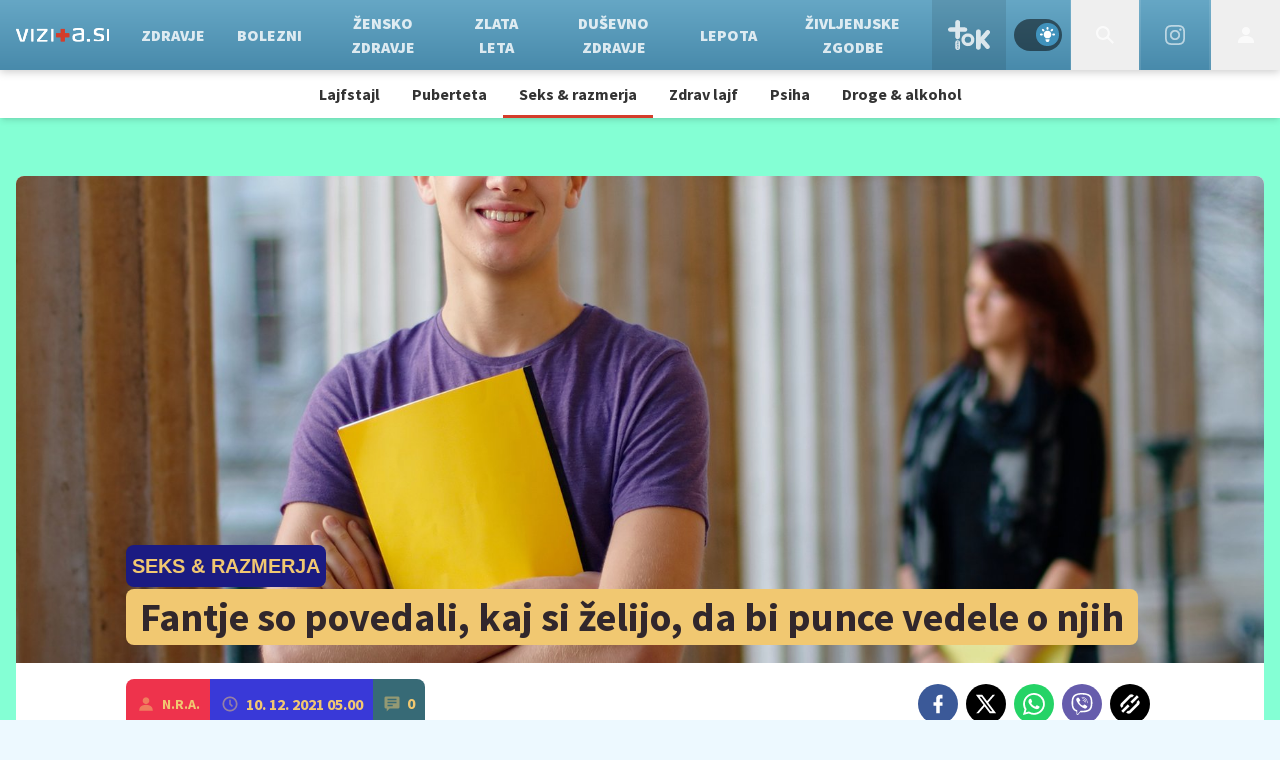

--- FILE ---
content_type: image/svg+xml
request_url: https://vizita.si/assets/img/box/pattern-pink.svg
body_size: 89717
content:
<svg id="Layer_1" data-name="Layer 1" xmlns="http://www.w3.org/2000/svg" viewBox="0 0 1883.8 1892.86">
  <title>pattern-pink</title>
  <path d="M942.53,922c5.18,9.68,10.28,18.28,14.44,27.31,2.71,5.87-.21,13-5.57,16.9a15.23,15.23,0,0,1-17.88,0c-5.53-3.91-8-10.53-5.88-16.81a53.68,53.68,0,0,1,4.12-8.37c3.33-6,6.75-12,10.77-19.08" fill="#ee334c"/>
  <path d="M942.44,1009.05a63.5,63.5,0,1,1,63.5-63.5A63.58,63.58,0,0,1,942.44,1009.05Zm0-104.13a40.63,40.63,0,1,0,40.64,40.63A40.68,40.68,0,0,0,942.44,904.92Z" fill="#ee334c"/>
  <path d="M818.65,895.06a32.5,32.5,0,0,0-46,0l-16.4,16.39-16.39-16.39a32.51,32.51,0,0,0-46,46l30.16,30.16h0l32.22,32.21,32.22-32.21h0L818.65,941A32.51,32.51,0,0,0,818.65,895.06Zm-99.8,9.77A14.4,14.4,0,0,0,707.93,909a14.2,14.2,0,0,0-3.91,7.3,4.45,4.45,0,0,1-4.35,3.57,4.28,4.28,0,0,1-.87-.09,4.43,4.43,0,0,1-3.48-5.21,23.16,23.16,0,0,1,24-18.58,4.43,4.43,0,0,1-.5,8.84Z" fill="#ee334c"/>
  <path d="M604.33,950.85a7.15,7.15,0,0,1-7.15-7.15V912.58a7.15,7.15,0,1,1,14.3,0V943.7A7.15,7.15,0,0,1,604.33,950.85Z" fill="#ee334c"/>
  <path d="M623.22,926.86a7.12,7.12,0,0,1-5.06-2.09l-13.83-13.83L590.5,924.77a7.15,7.15,0,0,1-10.11-10.11l23.94-23.95,23.94,23.95a7.15,7.15,0,0,1-5,12.2Z" fill="#ee334c"/>
  <path d="M603.65,998.9a30.88,30.88,0,1,1,21.84-9A30.63,30.63,0,0,1,603.65,998.9Zm0-47.46a16.59,16.59,0,1,0,11.72,4.86A16.48,16.48,0,0,0,603.65,951.44Z" fill="#ee334c"/>
  <path d="M533.41,999a7.15,7.15,0,0,1-7.15-7.15v-43a7.15,7.15,0,1,1,14.3,0v43A7.15,7.15,0,0,1,533.41,999Z" fill="#ee334c"/>
  <path d="M552.54,981H514.28a7.15,7.15,0,1,1,0-14.3h38.26a7.15,7.15,0,1,1,0,14.3Z" fill="#ee334c"/>
  <path d="M534.09,955.35a30.7,30.7,0,0,1-21.84-9h0a30.88,30.88,0,0,1,21.84-52.71h0a30.88,30.88,0,1,1,0,61.75ZM522.37,936.2a16.58,16.58,0,1,0,0-23.45,16.46,16.46,0,0,0,0,23.45Z" fill="#ee334c"/>
  <path d="M393.31,994.08a49.21,49.21,0,1,1,49.21-49.21A49.27,49.27,0,0,1,393.31,994.08Zm0-87a37.77,37.77,0,1,0,37.77,37.77A37.82,37.82,0,0,0,393.31,907.1Z" fill="#ee334c"/>
  <path d="M393.31,973.52A18.35,18.35,0,0,1,375,955.19a5.28,5.28,0,0,1,10.56,0,7.77,7.77,0,0,0,15.54,0,5.28,5.28,0,1,1,10.56,0A18.35,18.35,0,0,1,393.31,973.52Z" fill="#ee334c"/>
  <path d="M418.52,925.54a5.47,5.47,0,0,0-7.73,0L408,928.3l-2.76-2.76a5.47,5.47,0,0,0-7.74,7.74l5.08,5.08h0l5.42,5.42,5.42-5.42h0l5.07-5.08a5.47,5.47,0,0,0,0-7.74" fill="#ee334c"/>
  <path d="M389.09,925.54a5.47,5.47,0,0,0-7.73,0l-2.76,2.76-2.76-2.76a5.47,5.47,0,0,0-7.74,7.74l5.08,5.08h0l5.42,5.42,5.42-5.42h0l5.07-5.08a5.47,5.47,0,0,0,0-7.74" fill="#ee334c"/>
  <path d="M279.47,987.7,261.08,972l-.24-.21-.24-.2-10.27-8.78-.48-.42-1.14-1-.36-.3-.37-.32h20.55l.37.32.36.3,18.83,16.11a6.75,6.75,0,0,1,1.42,8.54,4.21,4.21,0,0,1-.61.9,6.74,6.74,0,0,1-2,1.59,7.25,7.25,0,0,1-1.47.55,6.68,6.68,0,0,1-6-1.38" fill="#ee334c"/>
  <path d="M233.53,986.88a4.63,4.63,0,0,1-.76-.77,6.88,6.88,0,0,1-1.16-2.27A6.94,6.94,0,0,1,234,976.7l15.89-13.51.24-.2.24-.2,10.27,8.78-.24.21-.23.2-18,15.26a6.73,6.73,0,0,1-8.64-.36" fill="#ee334c"/>
  <path d="M285.47,960.77H236.41a7.29,7.29,0,0,1-7.15-6.07,6.88,6.88,0,0,1,.4-3.89,8.53,8.53,0,0,1,.83-1.47,7.3,7.3,0,0,1,5.92-3.06h49.06a7.25,7.25,0,0,1,0,14.49" fill="#ee334c"/>
  <path d="M280.61,921.13a20.46,20.46,0,1,0-20.46,20.46,20.48,20.48,0,0,0,20.46-20.46m-30.62,0a10.16,10.16,0,1,1,10.16,10.16A10.17,10.17,0,0,1,250,921.13" fill="#ee334c"/>
  <path d="M134.79,965.75a16.27,16.27,0,0,1-3.17-12.16,8.6,8.6,0,0,1,.15-.86,16.35,16.35,0,0,1-6.63.28,16.12,16.12,0,0,1-6.83-2.8c-.11.49-.19,1-.26,1.5a30.09,30.09,0,0,0,1.37,14,29.16,29.16,0,0,0,3.53.79A29.64,29.64,0,0,0,135,966c-.08-.1-.16-.19-.23-.29" fill="#ee334c"/>
  <path d="M177.71,960a30,30,0,0,1-11.66,19.89,29.92,29.92,0,0,1-17.29,6.1,31.45,31.45,0,0,1-5-.29A29.87,29.87,0,0,1,123.87,974a30.26,30.26,0,0,1-4.45-8.27,29.16,29.16,0,0,0,3.53.79A29.64,29.64,0,0,0,135,966a16.42,16.42,0,0,0,29.12-7.94h0a16.37,16.37,0,0,0-6.78-15.66A17,17,0,0,0,155,941a16.46,16.46,0,0,0-4.83-1.45,15.56,15.56,0,0,0-2.71-.15,16.67,16.67,0,0,0-3.53.48,16.43,16.43,0,0,0-12.13,12.82,16.43,16.43,0,0,1-13.47-2.52A30.11,30.11,0,0,1,152,926a31.35,31.35,0,0,1,4.2.89,29.22,29.22,0,0,1,4.66,1.78A30,30,0,0,1,177.71,960" fill="#ee334c"/>
  <path d="M155,941a16.55,16.55,0,0,0-4.83-1.45,15.56,15.56,0,0,0-2.71-.15,16.67,16.67,0,0,0-3.53.48,16.44,16.44,0,0,1-12.14,12.82,16.38,16.38,0,0,1-13.45-2.52,16.42,16.42,0,0,1,9-29.82,17,17,0,0,1,3.09.21,16.4,16.4,0,0,1,10.21,6A30.09,30.09,0,0,1,152,926a31.35,31.35,0,0,1,4.2.89,30.11,30.11,0,1,0-36.8,38.84,29.16,29.16,0,0,0,3.53.79,30.09,30.09,0,0,0,34.41-24.1A17.61,17.61,0,0,0,155,941" fill="#ee334c"/>
  <path d="M44.49,951.47c-6.15-13.35-13.7-26.07-21.36-40.37-5.94,10.5-11,19.31-15.92,28.21-2.22,4-4.63,8.05-6.09,12.36-3.14,9.3.51,19.08,8.69,24.86a22.53,22.53,0,0,0,26.45-.07C44.18,970.69,48.49,960.16,44.49,951.47ZM33.08,972a1.74,1.74,0,1,1-2-2.81c5.84-4.26,8.33-11.62,5.79-17.13a1.73,1.73,0,0,1,.85-2.3,1.71,1.71,0,0,1,2.3.85C43.25,957.73,40.35,966.73,33.08,972Z" fill="#ee334c"/>
  <path d="M1004.65,722.06a32.5,32.5,0,0,0-46,0l-16.4,16.39-16.39-16.39a32.51,32.51,0,0,0-46,46l30.16,30.16h0l32.22,32.21,32.22-32.21h0L1004.65,768A32.51,32.51,0,0,0,1004.65,722.06Zm-99.8,9.77A14.4,14.4,0,0,0,893.93,736a14.2,14.2,0,0,0-3.91,7.3,4.45,4.45,0,0,1-4.35,3.57,4.28,4.28,0,0,1-.87-.09,4.43,4.43,0,0,1-3.48-5.21,23.16,23.16,0,0,1,24-18.58,4.43,4.43,0,0,1-.5,8.84Z" fill="#ee334c"/>
  <path d="M977.33,614.85a7.15,7.15,0,0,1-7.15-7.15V576.58a7.15,7.15,0,1,1,14.3,0V607.7A7.15,7.15,0,0,1,977.33,614.85Z" fill="#ee334c"/>
  <path d="M996.22,590.86a7.12,7.12,0,0,1-5.06-2.09l-13.83-13.83L963.5,588.77a7.15,7.15,0,0,1-10.11-10.11l23.94-23.95,23.94,23.95a7.15,7.15,0,0,1-5,12.2Z" fill="#ee334c"/>
  <path d="M976.65,662.9a30.88,30.88,0,1,1,21.84-9A30.63,30.63,0,0,1,976.65,662.9Zm0-47.46a16.59,16.59,0,1,0,11.72,4.86A16.48,16.48,0,0,0,976.65,615.44Z" fill="#ee334c"/>
  <path d="M906.41,663a7.15,7.15,0,0,1-7.15-7.15v-43a7.15,7.15,0,1,1,14.3,0v43A7.15,7.15,0,0,1,906.41,663Z" fill="#ee334c"/>
  <path d="M925.54,645H887.28a7.15,7.15,0,1,1,0-14.3h38.26a7.15,7.15,0,1,1,0,14.3Z" fill="#ee334c"/>
  <path d="M907.09,619.35a30.7,30.7,0,0,1-21.84-9h0a30.88,30.88,0,0,1,21.84-52.71h0a30.88,30.88,0,1,1,0,61.75ZM895.37,600.2a16.58,16.58,0,1,0,0-23.45,16.46,16.46,0,0,0,0,23.45Z" fill="#ee334c"/>
  <path d="M942.59,496.94a49.21,49.21,0,1,1,49.21-49.21A49.27,49.27,0,0,1,942.59,496.94Zm0-87a37.77,37.77,0,1,0,37.77,37.77A37.81,37.81,0,0,0,942.59,410Z" fill="#ee334c"/>
  <path d="M942.59,476.38a18.35,18.35,0,0,1-18.33-18.33,5.28,5.28,0,0,1,10.56,0,7.77,7.77,0,1,0,15.54,0,5.28,5.28,0,1,1,10.56,0A18.35,18.35,0,0,1,942.59,476.38Z" fill="#ee334c"/>
  <path d="M967.8,428.4a5.46,5.46,0,0,0-7.73,0l-2.76,2.76-2.76-2.76a5.47,5.47,0,0,0-7.74,7.74l5.08,5.07h0l5.42,5.42,5.42-5.42h0l5.07-5.07a5.47,5.47,0,0,0,0-7.74" fill="#ee334c"/>
  <path d="M938.37,428.4a5.46,5.46,0,0,0-7.73,0l-2.76,2.76-2.76-2.76a5.47,5.47,0,0,0-7.74,7.74l5.08,5.07h0l5.42,5.42,5.42-5.42h0l5.07-5.07a5.47,5.47,0,0,0,0-7.74" fill="#ee334c"/>
  <path d="M960.78,334.33,942.39,318.6l-.24-.21-.24-.2-10.27-8.78-.48-.42L930,308l-.36-.31-.38-.31h20.56l.37.31.36.31,18.83,16.11a6.74,6.74,0,0,1,1.42,8.53,4.21,4.21,0,0,1-.61.9,6.85,6.85,0,0,1-2,1.6,7.13,7.13,0,0,1-1.46.54,6.67,6.67,0,0,1-6-1.37" fill="#ee334c"/>
  <path d="M914.83,333.5a4.6,4.6,0,0,1-.75-.77,6.88,6.88,0,0,1-1.16-2.27,6.73,6.73,0,0,1-.22-1.54,6.66,6.66,0,0,1,2.57-5.59l15.89-13.51.24-.21.24-.2,10.27,8.78-.24.21-.24.2-17.95,15.26a6.73,6.73,0,0,1-8.65-.36" fill="#ee334c"/>
  <path d="M966.77,307.4h-49a7.3,7.3,0,0,1-7.15-6.08,6.84,6.84,0,0,1,.4-3.88,7.68,7.68,0,0,1,.83-1.48,7.28,7.28,0,0,1,5.92-3.06h49a7.25,7.25,0,0,1,0,14.5" fill="#ee334c"/>
  <path d="M961.92,267.75a20.46,20.46,0,1,0-20.46,20.46,20.48,20.48,0,0,0,20.46-20.46m-30.62,0a10.16,10.16,0,1,1,10.16,10.16,10.17,10.17,0,0,1-10.16-10.16" fill="#ee334c"/>
  <path d="M935.11,180.87a16.27,16.27,0,0,1-3.17-12.16,8.6,8.6,0,0,1,.15-.86,16.31,16.31,0,0,1-6.62.28,16.11,16.11,0,0,1-6.84-2.8c-.11.49-.19,1-.26,1.5a30.09,30.09,0,0,0,1.37,14,29.16,29.16,0,0,0,3.53.79,29.69,29.69,0,0,0,12.08-.49,3.07,3.07,0,0,1-.24-.29" fill="#ee334c"/>
  <path d="M978,175.1A30,30,0,0,1,966.37,195a29.92,29.92,0,0,1-17.29,6.1,31.45,31.45,0,0,1-5-.29,29.89,29.89,0,0,1-19.87-11.65,30.46,30.46,0,0,1-4.45-8.28,29.16,29.16,0,0,0,3.53.79,30.23,30.23,0,0,0,5.66.39,29.65,29.65,0,0,0,6.41-.88,16.42,16.42,0,0,0,29.12-7.94h0a16.37,16.37,0,0,0-6.78-15.66,17,17,0,0,0-2.39-1.4,16.46,16.46,0,0,0-7.54-1.6,16.67,16.67,0,0,0-3.53.48,16.43,16.43,0,0,0-12.13,12.83,16.49,16.49,0,0,1-6.62.27,16.2,16.2,0,0,1-6.85-2.8,30.11,30.11,0,0,1,33.72-24.2,31.35,31.35,0,0,1,4.2.89,29.22,29.22,0,0,1,4.66,1.78A30,30,0,0,1,978,175.1" fill="#ee334c"/>
  <path d="M955.29,156.15A16.48,16.48,0,0,0,944.22,155a16.39,16.39,0,0,1-18.75,13.1,16.11,16.11,0,0,1-6.84-2.8,16.42,16.42,0,0,1,9-29.82,18,18,0,0,1,3.09.21,16.4,16.4,0,0,1,10.21,6,30.09,30.09,0,0,1,11.39-.6,31.35,31.35,0,0,1,4.2.89,30.11,30.11,0,1,0-36.8,38.84,29.16,29.16,0,0,0,3.53.79,30.23,30.23,0,0,0,5.66.39,29.83,29.83,0,0,0,6.42-.88,30.13,30.13,0,0,0,22.33-23.61,17.61,17.61,0,0,0-2.39-1.4" fill="#ee334c"/>
  <path d="M963.73,40.37C957.58,27,950,14.31,942.37,0c-5.93,10.5-11,19.31-15.91,28.21-2.23,4-4.63,8-6.1,12.37-3.14,9.29.52,19.08,8.7,24.85a22.51,22.51,0,0,0,26.44-.07C963.42,59.59,967.74,49.06,963.73,40.37Zm-11.4,20.56a1.75,1.75,0,0,1-2.43-.38,1.73,1.73,0,0,1,.38-2.43c5.84-4.26,8.33-11.62,5.79-17.13a1.74,1.74,0,0,1,3.16-1.45C962.5,46.64,959.6,55.63,952.33,60.93Z" fill="#ee334c"/>
  <path d="M791.33,778.85a7.15,7.15,0,0,1-7.15-7.15V740.58a7.15,7.15,0,1,1,14.3,0V771.7A7.15,7.15,0,0,1,791.33,778.85Z" fill="#ee334c"/>
  <path d="M810.22,754.86a7.12,7.12,0,0,1-5.06-2.09l-13.83-13.83L777.5,752.77a7.15,7.15,0,0,1-10.11-10.11l23.94-23.95,23.94,23.95a7.15,7.15,0,0,1-5,12.2Z" fill="#ee334c"/>
  <path d="M790.65,826.9a30.88,30.88,0,1,1,21.84-9A30.63,30.63,0,0,1,790.65,826.9Zm0-47.46a16.59,16.59,0,1,0,11.72,4.86A16.48,16.48,0,0,0,790.65,779.44Z" fill="#ee334c"/>
  <path d="M720.41,827a7.15,7.15,0,0,1-7.15-7.15v-43a7.15,7.15,0,1,1,14.3,0v43A7.15,7.15,0,0,1,720.41,827Z" fill="#ee334c"/>
  <path d="M739.54,809H701.28a7.15,7.15,0,1,1,0-14.3h38.26a7.15,7.15,0,1,1,0,14.3Z" fill="#ee334c"/>
  <path d="M721.09,783.35a30.7,30.7,0,0,1-21.84-9h0a30.88,30.88,0,0,1,21.84-52.71h0a30.88,30.88,0,1,1,0,61.75ZM709.37,764.2a16.58,16.58,0,1,0,0-23.45,16.46,16.46,0,0,0,0,23.45Z" fill="#ee334c"/>
  <path d="M580.31,822.08a49.21,49.21,0,1,1,49.21-49.21A49.27,49.27,0,0,1,580.31,822.08Zm0-87a37.77,37.77,0,1,0,37.77,37.77A37.82,37.82,0,0,0,580.31,735.1Z" fill="#ee334c"/>
  <path d="M580.31,801.52A18.35,18.35,0,0,1,562,783.19a5.28,5.28,0,1,1,10.56,0,7.77,7.77,0,1,0,15.54,0,5.28,5.28,0,1,1,10.56,0A18.35,18.35,0,0,1,580.31,801.52Z" fill="#ee334c"/>
  <path d="M605.52,753.54a5.47,5.47,0,0,0-7.73,0L595,756.3l-2.76-2.76a5.47,5.47,0,0,0-7.74,7.74l5.08,5.08h0l5.42,5.42,5.42-5.42h0l5.07-5.08a5.47,5.47,0,0,0,0-7.74" fill="#ee334c"/>
  <path d="M576.09,753.54a5.47,5.47,0,0,0-7.73,0l-2.76,2.76-2.76-2.76a5.47,5.47,0,0,0-7.74,7.74l5.08,5.08h0l5.42,5.42,5.42-5.42h0l5.07-5.08a5.47,5.47,0,0,0,0-7.74" fill="#ee334c"/>
  <path d="M466.47,815.7,448.08,800l-.24-.21-.24-.2-10.27-8.78-.48-.42-1.14-1-.36-.3-.37-.32h20.55l.37.32.36.3,18.83,16.11a6.75,6.75,0,0,1,1.42,8.54,4.21,4.21,0,0,1-.61.9,6.74,6.74,0,0,1-2,1.59,7.25,7.25,0,0,1-1.47.55,6.68,6.68,0,0,1-6-1.38" fill="#ee334c"/>
  <path d="M420.53,814.88a4.63,4.63,0,0,1-.76-.77,6.88,6.88,0,0,1-1.16-2.27A6.94,6.94,0,0,1,421,804.7l15.89-13.51.24-.2.24-.2,10.27,8.78-.24.21-.23.2-18,15.26a6.73,6.73,0,0,1-8.64-.36" fill="#ee334c"/>
  <path d="M472.47,788.77H423.41a7.29,7.29,0,0,1-7.15-6.07,6.88,6.88,0,0,1,.4-3.89,8.53,8.53,0,0,1,.83-1.47,7.3,7.3,0,0,1,5.92-3.06h49.06a7.25,7.25,0,0,1,0,14.49" fill="#ee334c"/>
  <path d="M467.61,749.13a20.46,20.46,0,1,0-20.46,20.46,20.48,20.48,0,0,0,20.46-20.46m-30.62,0a10.16,10.16,0,1,1,10.16,10.16A10.17,10.17,0,0,1,437,749.13" fill="#ee334c"/>
  <path d="M321.79,793.75a16.27,16.27,0,0,1-3.17-12.16,8.6,8.6,0,0,1,.15-.86,16.35,16.35,0,0,1-6.63.28,16.12,16.12,0,0,1-6.83-2.8c-.11.49-.19,1-.26,1.5a30.09,30.09,0,0,0,1.37,14,29.16,29.16,0,0,0,3.53.79A29.64,29.64,0,0,0,322,794c-.08-.1-.16-.19-.23-.29" fill="#ee334c"/>
  <path d="M364.71,788a30,30,0,0,1-11.66,19.89,29.92,29.92,0,0,1-17.29,6.1,31.45,31.45,0,0,1-5-.29A29.87,29.87,0,0,1,310.87,802a30.26,30.26,0,0,1-4.45-8.27,29.16,29.16,0,0,0,3.53.79A29.64,29.64,0,0,0,322,794a16.42,16.42,0,0,0,29.12-7.94h0a16.37,16.37,0,0,0-6.78-15.66A17,17,0,0,0,342,769a16.46,16.46,0,0,0-4.83-1.45,15.56,15.56,0,0,0-2.71-.15,16.67,16.67,0,0,0-3.53.48,16.43,16.43,0,0,0-12.13,12.82,16.43,16.43,0,0,1-13.47-2.52A30.11,30.11,0,0,1,339,754a31.35,31.35,0,0,1,4.2.89,29.22,29.22,0,0,1,4.66,1.78A30,30,0,0,1,364.71,788" fill="#ee334c"/>
  <path d="M342,769a16.55,16.55,0,0,0-4.83-1.45,15.56,15.56,0,0,0-2.71-.15,16.67,16.67,0,0,0-3.53.48,16.44,16.44,0,0,1-12.14,12.82,16.38,16.38,0,0,1-13.45-2.52,16.42,16.42,0,0,1,9-29.82,17,17,0,0,1,3.09.21,16.4,16.4,0,0,1,10.21,6A30.09,30.09,0,0,1,339,754a31.35,31.35,0,0,1,4.2.89,30.11,30.11,0,1,0-36.8,38.84,29.16,29.16,0,0,0,3.53.79,30.09,30.09,0,0,0,34.41-24.1A17.61,17.61,0,0,0,342,769" fill="#ee334c"/>
  <path d="M231.49,779.47c-6.15-13.35-13.7-26.07-21.36-40.37-5.94,10.5-11,19.31-15.92,28.21-2.22,4-4.63,8.05-6.09,12.36-3.14,9.3.51,19.08,8.69,24.86a22.53,22.53,0,0,0,26.45-.07C231.18,798.69,235.49,788.16,231.49,779.47ZM220.08,800a1.74,1.74,0,1,1-2-2.81c5.84-4.26,8.33-11.62,5.79-17.13a1.73,1.73,0,0,1,.85-2.3,1.71,1.71,0,0,1,2.3.85C230.25,785.73,227.35,794.73,220.08,800Z" fill="#ee334c"/>
  <g>
    <path d="M88.42,768.52l11.7-11.7-8.34-8.34a16.55,16.55,0,0,0-23.4,23.4l15.35,15.35,1-1A16.57,16.57,0,0,1,88.42,768.52Z" fill="#ee334c"/>
    <path d="M131.87,748.48a16.53,16.53,0,0,0-23.4,0l-8.35,8.34-11.7,11.7a16.57,16.57,0,0,0-3.71,17.73l5.16-5.16a3.88,3.88,0,0,1,.23-7.76h6.14v-6.14a3.89,3.89,0,0,1,7.77,0v6.14h6.14a3.88,3.88,0,0,1,.23,7.76l6.14,6.14,15.35-15.35A16.55,16.55,0,0,0,131.87,748.48Z" fill="#ee334c"/>
    <path d="M110.38,781.09H104v6.14a3.89,3.89,0,0,1-7.77,0V781.1H89.87l-5.16,5.16-1,1h0l16.4,16.4,16.4-16.4h0Z" fill="#ee334c"/>
  </g>
  <path d="M776.31,659.08a49.21,49.21,0,1,1,49.21-49.21A49.27,49.27,0,0,1,776.31,659.08Zm0-87a37.77,37.77,0,1,0,37.77,37.77A37.82,37.82,0,0,0,776.31,572.1Z" fill="#ee334c"/>
  <path d="M776.31,638.52A18.35,18.35,0,0,1,758,620.19a5.28,5.28,0,1,1,10.56,0,7.77,7.77,0,1,0,15.54,0,5.28,5.28,0,1,1,10.56,0A18.35,18.35,0,0,1,776.31,638.52Z" fill="#ee334c"/>
  <path d="M801.52,590.54a5.47,5.47,0,0,0-7.73,0L791,593.3l-2.76-2.76a5.47,5.47,0,0,0-7.74,7.74l5.08,5.08h0l5.42,5.42,5.42-5.42h0l5.07-5.08a5.47,5.47,0,0,0,0-7.74" fill="#ee334c"/>
  <path d="M772.09,590.54a5.47,5.47,0,0,0-7.73,0l-2.76,2.76-2.76-2.76a5.47,5.47,0,0,0-7.74,7.74l5.08,5.08h0l5.42,5.42,5.42-5.42h0l5.07-5.08a5.47,5.47,0,0,0,0-7.74" fill="#ee334c"/>
  <path d="M662.47,652.7,644.08,637l-.24-.21-.24-.2-10.27-8.78-.48-.42-1.14-1-.36-.3-.37-.32h20.55l.37.32.36.3,18.83,16.11a6.75,6.75,0,0,1,1.42,8.54,4.21,4.21,0,0,1-.61.9,6.74,6.74,0,0,1-2,1.59,7.25,7.25,0,0,1-1.47.55,6.68,6.68,0,0,1-6-1.38" fill="#ee334c"/>
  <path d="M616.53,651.88a4.63,4.63,0,0,1-.76-.77,6.88,6.88,0,0,1-1.16-2.27A6.94,6.94,0,0,1,617,641.7l15.89-13.51.24-.2.24-.2,10.27,8.78-.24.21-.23.2-18,15.26a6.73,6.73,0,0,1-8.64-.36" fill="#ee334c"/>
  <path d="M668.47,625.77H619.41a7.29,7.29,0,0,1-7.15-6.07,6.88,6.88,0,0,1,.4-3.89,8.53,8.53,0,0,1,.83-1.47,7.3,7.3,0,0,1,5.92-3.06h49.06a7.25,7.25,0,0,1,0,14.49" fill="#ee334c"/>
  <path d="M663.61,586.13a20.46,20.46,0,1,0-20.46,20.46,20.48,20.48,0,0,0,20.46-20.46m-30.62,0a10.16,10.16,0,1,1,10.16,10.16A10.17,10.17,0,0,1,633,586.13" fill="#ee334c"/>
  <path d="M517.79,630.75a16.27,16.27,0,0,1-3.17-12.16,8.6,8.6,0,0,1,.15-.86,16.35,16.35,0,0,1-6.63.28,16.12,16.12,0,0,1-6.83-2.8c-.11.49-.19,1-.26,1.5a30.09,30.09,0,0,0,1.37,14,29.16,29.16,0,0,0,3.53.79A29.64,29.64,0,0,0,518,631c-.08-.1-.16-.19-.23-.29" fill="#ee334c"/>
  <path d="M560.71,625a30,30,0,0,1-11.66,19.89,29.92,29.92,0,0,1-17.29,6.1,31.45,31.45,0,0,1-5-.29A29.87,29.87,0,0,1,506.87,639a30.26,30.26,0,0,1-4.45-8.27,29.16,29.16,0,0,0,3.53.79A29.64,29.64,0,0,0,518,631a16.42,16.42,0,0,0,29.12-7.94h0a16.37,16.37,0,0,0-6.78-15.66A17,17,0,0,0,538,606a16.46,16.46,0,0,0-4.83-1.45,15.56,15.56,0,0,0-2.71-.15,16.67,16.67,0,0,0-3.53.48,16.43,16.43,0,0,0-12.13,12.82,16.43,16.43,0,0,1-13.47-2.52A30.11,30.11,0,0,1,535,591a31.35,31.35,0,0,1,4.2.89,29.22,29.22,0,0,1,4.66,1.78A30,30,0,0,1,560.71,625" fill="#ee334c"/>
  <path d="M538,606a16.55,16.55,0,0,0-4.83-1.45,15.56,15.56,0,0,0-2.71-.15,16.67,16.67,0,0,0-3.53.48,16.44,16.44,0,0,1-12.14,12.82,16.38,16.38,0,0,1-13.45-2.52,16.42,16.42,0,0,1,9-29.82,17,17,0,0,1,3.09.21,16.4,16.4,0,0,1,10.21,6A30.09,30.09,0,0,1,535,591a31.35,31.35,0,0,1,4.2.89,30.11,30.11,0,1,0-36.8,38.84,29.16,29.16,0,0,0,3.53.79,30.09,30.09,0,0,0,34.41-24.1A17.61,17.61,0,0,0,538,606" fill="#ee334c"/>
  <path d="M427.49,616.47c-6.15-13.35-13.7-26.07-21.36-40.37-5.94,10.5-11,19.31-15.92,28.21-2.22,4-4.63,8.05-6.09,12.36-3.14,9.3.51,19.08,8.69,24.86a22.53,22.53,0,0,0,26.45-.07C427.18,635.69,431.49,625.16,427.49,616.47ZM416.08,637a1.74,1.74,0,1,1-2-2.81c5.84-4.26,8.33-11.62,5.79-17.13a1.73,1.73,0,0,1,.85-2.3,1.71,1.71,0,0,1,2.3.85C426.25,622.73,423.35,631.73,416.08,637Z" fill="#ee334c"/>
  <g>
    <path d="M284.42,605.52l11.7-11.7-8.34-8.34a16.55,16.55,0,0,0-23.4,23.4l15.35,15.35,1-1A16.57,16.57,0,0,1,284.42,605.52Z" fill="#ee334c"/>
    <path d="M327.87,585.48a16.53,16.53,0,0,0-23.4,0l-8.35,8.34-11.7,11.7a16.57,16.57,0,0,0-3.71,17.73l5.16-5.16a3.88,3.88,0,0,1,.23-7.76h6.14v-6.14a3.89,3.89,0,0,1,7.77,0v6.14h6.14a3.88,3.88,0,0,1,.23,7.76l6.14,6.14,15.35-15.35A16.55,16.55,0,0,0,327.87,585.48Z" fill="#ee334c"/>
    <path d="M306.38,618.09H300v6.14a3.89,3.89,0,0,1-7.77,0V618.1h-6.37l-5.16,5.16-1,1h0l16.4,16.4,16.4-16.4h0Z" fill="#ee334c"/>
  </g>
  <path d="M828.47,490.7,810.08,475l-.24-.21-.24-.2-10.27-8.78-.48-.42-1.14-1-.36-.3-.37-.32h20.55l.37.32.36.3,18.83,16.11a6.75,6.75,0,0,1,1.42,8.54,4.21,4.21,0,0,1-.61.9,6.74,6.74,0,0,1-2,1.59,7.25,7.25,0,0,1-1.47.55,6.68,6.68,0,0,1-6-1.38" fill="#ee334c"/>
  <path d="M782.53,489.88a4.63,4.63,0,0,1-.76-.77,6.88,6.88,0,0,1-1.16-2.27A6.94,6.94,0,0,1,783,479.7l15.89-13.51.24-.2.24-.2,10.27,8.78-.24.21-.23.2-18,15.26a6.73,6.73,0,0,1-8.64-.36" fill="#ee334c"/>
  <path d="M834.47,463.77H785.41a7.29,7.29,0,0,1-7.15-6.07,6.88,6.88,0,0,1,.4-3.89,8.53,8.53,0,0,1,.83-1.47,7.3,7.3,0,0,1,5.92-3.06h49.06a7.25,7.25,0,0,1,0,14.49" fill="#ee334c"/>
  <path d="M829.61,424.13a20.46,20.46,0,1,0-20.46,20.46,20.48,20.48,0,0,0,20.46-20.46m-30.62,0a10.16,10.16,0,1,1,10.16,10.16A10.17,10.17,0,0,1,799,424.13" fill="#ee334c"/>
  <path d="M683.79,468.75a16.27,16.27,0,0,1-3.17-12.16,8.6,8.6,0,0,1,.15-.86,16.35,16.35,0,0,1-6.63.28,16.12,16.12,0,0,1-6.83-2.8c-.11.49-.19,1-.26,1.5a30.09,30.09,0,0,0,1.37,14,29.16,29.16,0,0,0,3.53.79A29.64,29.64,0,0,0,684,469c-.08-.1-.16-.19-.23-.29" fill="#ee334c"/>
  <path d="M726.71,463a30,30,0,0,1-11.66,19.89,29.92,29.92,0,0,1-17.29,6.1,31.45,31.45,0,0,1-5-.29A29.87,29.87,0,0,1,672.87,477a30.26,30.26,0,0,1-4.45-8.27,29.16,29.16,0,0,0,3.53.79A29.64,29.64,0,0,0,684,469a16.42,16.42,0,0,0,29.12-7.94h0a16.37,16.37,0,0,0-6.78-15.66A17,17,0,0,0,704,444a16.46,16.46,0,0,0-4.83-1.45,15.56,15.56,0,0,0-2.71-.15,16.67,16.67,0,0,0-3.53.48,16.43,16.43,0,0,0-12.13,12.82,16.43,16.43,0,0,1-13.47-2.52A30.11,30.11,0,0,1,701,429a31.35,31.35,0,0,1,4.2.89,29.22,29.22,0,0,1,4.66,1.78A30,30,0,0,1,726.71,463" fill="#ee334c"/>
  <path d="M704,444a16.55,16.55,0,0,0-4.83-1.45,15.56,15.56,0,0,0-2.71-.15,16.67,16.67,0,0,0-3.53.48,16.44,16.44,0,0,1-12.14,12.82,16.38,16.38,0,0,1-13.45-2.52,16.42,16.42,0,0,1,9-29.82,17,17,0,0,1,3.09.21,16.4,16.4,0,0,1,10.21,6A30.09,30.09,0,0,1,701,429a31.35,31.35,0,0,1,4.2.89,30.11,30.11,0,1,0-36.8,38.84,29.16,29.16,0,0,0,3.53.79,30.09,30.09,0,0,0,34.41-24.1A17.61,17.61,0,0,0,704,444" fill="#ee334c"/>
  <path d="M593.49,454.47c-6.15-13.35-13.7-26.07-21.36-40.37-5.94,10.5-11,19.31-15.92,28.21-2.22,4-4.63,8.05-6.09,12.36-3.14,9.3.51,19.08,8.69,24.86a22.53,22.53,0,0,0,26.45-.07C593.18,473.69,597.49,463.16,593.49,454.47ZM582.08,475a1.74,1.74,0,1,1-2-2.81c5.84-4.26,8.33-11.62,5.79-17.13a1.73,1.73,0,0,1,.85-2.3,1.71,1.71,0,0,1,2.3.85C592.25,460.73,589.35,469.73,582.08,475Z" fill="#ee334c"/>
  <g>
    <path d="M450.42,443.52l11.7-11.7-8.34-8.34a16.55,16.55,0,0,0-23.4,23.4l15.35,15.35,1-1A16.57,16.57,0,0,1,450.42,443.52Z" fill="#ee334c"/>
    <path d="M493.87,423.48a16.53,16.53,0,0,0-23.4,0l-8.35,8.34-11.7,11.7a16.57,16.57,0,0,0-3.71,17.73l5.16-5.16a3.88,3.88,0,0,1,.23-7.76h6.14v-6.14a3.89,3.89,0,0,1,7.77,0v6.14h6.14a3.88,3.88,0,0,1,.23,7.76l6.14,6.14,15.35-15.35A16.55,16.55,0,0,0,493.87,423.48Z" fill="#ee334c"/>
    <path d="M472.38,456.09H466v6.14a3.89,3.89,0,0,1-7.77,0V456.1h-6.37l-5.16,5.16-1,1h0l16.4,16.4,16.4-16.4h0Z" fill="#ee334c"/>
  </g>
  <path d="M817.79,310.75a16.27,16.27,0,0,1-3.17-12.16,8.6,8.6,0,0,1,.15-.86,16.35,16.35,0,0,1-6.63.28,16.12,16.12,0,0,1-6.83-2.8c-.11.49-.19,1-.26,1.5a30.09,30.09,0,0,0,1.37,14,29.16,29.16,0,0,0,3.53.79A29.64,29.64,0,0,0,818,311c-.08-.1-.16-.19-.23-.29" fill="#ee334c"/>
  <path d="M860.71,305a30,30,0,0,1-11.66,19.89,29.92,29.92,0,0,1-17.29,6.1,31.45,31.45,0,0,1-5-.29A29.87,29.87,0,0,1,806.87,319a30.26,30.26,0,0,1-4.45-8.27,29.16,29.16,0,0,0,3.53.79A29.64,29.64,0,0,0,818,311a16.42,16.42,0,0,0,29.12-7.94h0a16.37,16.37,0,0,0-6.78-15.66A17,17,0,0,0,838,286a16.46,16.46,0,0,0-4.83-1.45,15.56,15.56,0,0,0-2.71-.15,16.67,16.67,0,0,0-3.53.48,16.43,16.43,0,0,0-12.13,12.82,16.43,16.43,0,0,1-13.47-2.52A30.11,30.11,0,0,1,835,271a31.35,31.35,0,0,1,4.2.89,29.22,29.22,0,0,1,4.66,1.78A30,30,0,0,1,860.71,305" fill="#ee334c"/>
  <path d="M838,286a16.55,16.55,0,0,0-4.83-1.45,15.56,15.56,0,0,0-2.71-.15,16.67,16.67,0,0,0-3.53.48,16.44,16.44,0,0,1-12.14,12.82,16.38,16.38,0,0,1-13.45-2.52,16.42,16.42,0,0,1,9-29.82,17,17,0,0,1,3.09.21,16.4,16.4,0,0,1,10.21,6A30.09,30.09,0,0,1,835,271a31.35,31.35,0,0,1,4.2.89,30.11,30.11,0,1,0-36.8,38.84,29.16,29.16,0,0,0,3.53.79,30.09,30.09,0,0,0,34.41-24.1A17.61,17.61,0,0,0,838,286" fill="#ee334c"/>
  <path d="M727.49,296.47c-6.15-13.35-13.7-26.07-21.36-40.37-5.94,10.5-11,19.31-15.92,28.21-2.22,4-4.63,8.05-6.09,12.36-3.14,9.3.51,19.08,8.69,24.86a22.53,22.53,0,0,0,26.45-.07C727.18,315.69,731.49,305.16,727.49,296.47ZM716.08,317a1.74,1.74,0,1,1-2-2.81c5.84-4.26,8.33-11.62,5.79-17.13a1.73,1.73,0,0,1,.85-2.3,1.71,1.71,0,0,1,2.3.85C726.25,302.73,723.35,311.73,716.08,317Z" fill="#ee334c"/>
  <g>
    <path d="M584.42,285.52l11.7-11.7-8.34-8.34a16.55,16.55,0,1,0-23.4,23.4l15.35,15.35,1-1A16.57,16.57,0,0,1,584.42,285.52Z" fill="#ee334c"/>
    <path d="M627.87,265.48a16.53,16.53,0,0,0-23.4,0l-8.35,8.34-11.7,11.7a16.57,16.57,0,0,0-3.71,17.73l5.16-5.16a3.88,3.88,0,0,1,.23-7.76h6.14v-6.14a3.89,3.89,0,0,1,7.77,0v6.14h6.14a3.88,3.88,0,0,1,.23,7.76l6.14,6.14,15.35-15.35A16.55,16.55,0,0,0,627.87,265.48Z" fill="#ee334c"/>
    <path d="M606.38,298.09H600v6.14a3.89,3.89,0,0,1-7.77,0V298.1h-6.37l-5.16,5.16-1,1h0l16.4,16.4,16.4-16.4h0Z" fill="#ee334c"/>
  </g>
  <path d="M845.49,167.47c-6.15-13.35-13.7-26.07-21.36-40.37-5.94,10.5-11,19.31-15.92,28.21-2.22,4-4.63,8.05-6.09,12.36-3.14,9.3.51,19.08,8.69,24.86a22.53,22.53,0,0,0,26.45-.07C845.18,186.69,849.49,176.16,845.49,167.47ZM834.08,188a1.74,1.74,0,1,1-2-2.81c5.84-4.26,8.33-11.62,5.79-17.13a1.73,1.73,0,0,1,.85-2.3,1.71,1.71,0,0,1,2.3.85C844.25,173.73,841.35,182.73,834.08,188Z" fill="#ee334c"/>
  <g>
    <path d="M702.42,156.52l11.7-11.7-8.34-8.34a16.55,16.55,0,1,0-23.4,23.4l15.35,15.35,1-1A16.57,16.57,0,0,1,702.42,156.52Z" fill="#ee334c"/>
    <path d="M745.87,136.48a16.53,16.53,0,0,0-23.4,0l-8.35,8.34-11.7,11.7a16.57,16.57,0,0,0-3.71,17.73l5.16-5.16a3.88,3.88,0,0,1,.23-7.76h6.14v-6.14a3.89,3.89,0,0,1,7.77,0v6.14h6.14a3.88,3.88,0,0,1,.23,7.76l6.14,6.14,15.35-15.35A16.55,16.55,0,0,0,745.87,136.48Z" fill="#ee334c"/>
    <path d="M724.38,169.09H718v6.14a3.89,3.89,0,0,1-7.77,0V169.1h-6.37l-5.16,5.16-1,1h0l16.4,16.4,16.4-16.4h0Z" fill="#ee334c"/>
  </g>
  <g>
    <path d="M820.42,28.52l11.7-11.7-8.34-8.34a16.55,16.55,0,1,0-23.4,23.4l15.35,15.35,1-1A16.57,16.57,0,0,1,820.42,28.52Z" fill="#ee334c"/>
    <path d="M863.87,8.48a16.53,16.53,0,0,0-23.4,0l-8.35,8.34-11.7,11.7a16.57,16.57,0,0,0-3.71,17.73l5.16-5.16a3.88,3.88,0,0,1,.23-7.76h6.14V27.19a3.89,3.89,0,0,1,7.77,0v6.14h6.14a3.88,3.88,0,0,1,.23,7.76l6.14,6.14,15.35-15.35A16.55,16.55,0,0,0,863.87,8.48Z" fill="#ee334c"/>
    <path d="M842.38,41.09H836v6.14a3.89,3.89,0,0,1-7.77,0V41.1h-6.37l-5.16,5.16-1,1h0l16.4,16.4,16.4-16.4h0Z" fill="#ee334c"/>
  </g>
  <path d="M497.54,278.42H458.15a8.36,8.36,0,1,1,0-16.72h39.39a8.36,8.36,0,0,1,0,16.72Z" fill="#ee334c"/>
  <path d="M458.15,317.81a8.36,8.36,0,0,1-8.36-8.36V270.06a8.36,8.36,0,0,1,16.72,0v39.39A8.36,8.36,0,0,1,458.15,317.81Z" fill="#ee334c"/>
  <path d="M501.43,321.7a8.29,8.29,0,0,1-5.9-2.45L452.24,276a8.36,8.36,0,1,1,11.82-11.82l43.28,43.28a8.36,8.36,0,0,1-5.91,14.27Z" fill="#ee334c"/>
  <path d="M363.54,436.42H324.15a8.36,8.36,0,1,1,0-16.72h39.39a8.36,8.36,0,0,1,0,16.72Z" fill="#ee334c"/>
  <path d="M324.15,475.81a8.36,8.36,0,0,1-8.36-8.36V428.06a8.36,8.36,0,0,1,16.72,0v39.39A8.36,8.36,0,0,1,324.15,475.81Z" fill="#ee334c"/>
  <path d="M367.43,479.7a8.29,8.29,0,0,1-5.9-2.45L318.24,434a8.36,8.36,0,1,1,11.82-11.82l43.28,43.28a8.36,8.36,0,0,1-5.91,14.27Z" fill="#ee334c"/>
  <path d="M197.54,598.42H158.15a8.36,8.36,0,0,1,0-16.72h39.39a8.36,8.36,0,1,1,0,16.72Z" fill="#ee334c"/>
  <path d="M158.15,637.81a8.36,8.36,0,0,1-8.36-8.36V590.06a8.36,8.36,0,1,1,16.72,0v39.39A8.36,8.36,0,0,1,158.15,637.81Z" fill="#ee334c"/>
  <path d="M201.43,641.7a8.29,8.29,0,0,1-5.9-2.45L152.24,596a8.36,8.36,0,1,1,11.82-11.82l43.28,43.28a8.36,8.36,0,0,1-5.91,14.27Z" fill="#ee334c"/>
  <path d="M252.34,474.27a4.76,4.76,0,0,1-2.81-.91l-10.32-7.5-10.32,7.5a4.79,4.79,0,0,1-7.37-5.36l3.94-12.13-10.31-7.49a4.79,4.79,0,0,1,2.81-8.67h12.75l3.95-12.13a4.79,4.79,0,0,1,4.55-3.31h0a4.79,4.79,0,0,1,4.56,3.31l3.94,12.13h12.75a4.79,4.79,0,0,1,2.82,8.67L253,455.87,256.9,468a4.78,4.78,0,0,1-4.56,6.27Zm-19.64-25,1.21.88a4.79,4.79,0,0,1,1.74,5.36l-.46,1.41,1.21-.87a4.79,4.79,0,0,1,5.63,0l1.2.87-.46-1.41a4.79,4.79,0,0,1,1.74-5.36l1.21-.88h-1.49a4.78,4.78,0,0,1-4.56-3.31l-.46-1.42-.46,1.42a4.78,4.78,0,0,1-4.56,3.31Z" fill="#ee334c"/>
  <path d="M387.34,316.27a4.76,4.76,0,0,1-2.81-.91l-10.32-7.5-10.32,7.5a4.79,4.79,0,0,1-7.37-5.36l3.94-12.13-10.31-7.49a4.79,4.79,0,0,1,2.81-8.67h12.75l4-12.13a4.79,4.79,0,0,1,4.55-3.31h0a4.79,4.79,0,0,1,4.56,3.31l3.94,12.13h12.75a4.79,4.79,0,0,1,2.82,8.67L388,297.87,391.9,310a4.78,4.78,0,0,1-4.56,6.27Zm-19.64-25,1.21.88a4.79,4.79,0,0,1,1.74,5.36l-.46,1.41,1.21-.87a4.79,4.79,0,0,1,5.63,0l1.2.87-.46-1.41a4.79,4.79,0,0,1,1.74-5.36l1.21-.88h-1.49a4.78,4.78,0,0,1-4.56-3.31l-.46-1.42-.46,1.42a4.78,4.78,0,0,1-4.56,3.31Z" fill="#ee334c"/>
  <path d="M611.76,193.27a5.77,5.77,0,0,1-3.38-1.09l-12.38-9-12.38,9a5.74,5.74,0,0,1-8.84-6.43l4.73-14.56-12.38-9a5.75,5.75,0,0,1,3.37-10.4h15.31l4.73-14.55a5.75,5.75,0,0,1,5.46-4h0a5.76,5.76,0,0,1,5.47,4l4.73,14.55h15.3a5.75,5.75,0,0,1,3.38,10.4l-12.38,9,4.73,14.56a5.74,5.74,0,0,1-5.47,7.52Zm-23.57-30,1.45,1a5.74,5.74,0,0,1,2.09,6.43l-.55,1.7,1.44-1a5.75,5.75,0,0,1,6.76,0l1.45,1-.56-1.69a5.76,5.76,0,0,1,2.09-6.43l1.45-1H602a5.76,5.76,0,0,1-5.47-4l-.55-1.71-.55,1.71a5.76,5.76,0,0,1-5.47,4Z" fill="#ee334c"/>
  <path d="M1065.15,943.53l30.16,30.16h0l32.22,32.2,32.22-32.2h0l30.16-30.16a32.51,32.51,0,1,0-46-46L1127.52,914l-16.4-16.39a32.51,32.51,0,1,0-46,46Zm95.13-40.37a4.43,4.43,0,0,1,4.17-4.67,23.18,23.18,0,0,1,24,18.58,4.42,4.42,0,0,1-3.48,5.21,4.28,4.28,0,0,1-.87.09,4.43,4.43,0,0,1-4.34-3.57A14.31,14.31,0,0,0,1165,907.34,4.46,4.46,0,0,1,1160.28,903.16Z" fill="#ee334c"/>
  <path d="M1279.47,953.35a7.15,7.15,0,0,0,7.15-7.15V915.09a7.15,7.15,0,1,0-14.3,0V946.2A7.15,7.15,0,0,0,1279.47,953.35Z" fill="#ee334c"/>
  <path d="M1260.58,929.37a7.13,7.13,0,0,0,5.06-2.1l13.83-13.83,13.83,13.83a7.15,7.15,0,0,0,10.11-10.11l-23.94-23.94-23.94,23.94a7.16,7.16,0,0,0,5,12.21Z" fill="#ee334c"/>
  <path d="M1258.32,992.36a30.88,30.88,0,1,1,21.83,9A30.66,30.66,0,0,1,1258.32,992.36Zm10.11-33.56a16.59,16.59,0,1,0,11.72-4.85A16.48,16.48,0,0,0,1268.43,958.8Z" fill="#ee334c"/>
  <path d="M1350.39,1001.48a7.15,7.15,0,0,0,7.15-7.15v-43a7.15,7.15,0,1,0-14.3,0v43A7.15,7.15,0,0,0,1350.39,1001.48Z" fill="#ee334c"/>
  <path d="M1331.26,983.54h38.26a7.15,7.15,0,1,0,0-14.3h-38.26a7.15,7.15,0,0,0,0,14.3Z" fill="#ee334c"/>
  <path d="M1327.88,948.81a30.88,30.88,0,0,1,21.83-52.71h0a30.88,30.88,0,0,1,21.83,52.71h0a30.87,30.87,0,0,1-43.67,0Zm33.56-10.11A16.57,16.57,0,1,0,1338,915.26a16.57,16.57,0,0,0,23.44,23.44Z" fill="#ee334c"/>
  <path d="M1441.28,947.37a49.21,49.21,0,1,1,49.21,49.22A49.27,49.27,0,0,1,1441.28,947.37Zm11.44,0a37.77,37.77,0,1,0,37.77-37.76A37.81,37.81,0,0,0,1452.72,947.37Z" fill="#ee334c"/>
  <path d="M1490.49,976a18.35,18.35,0,0,0,18.33-18.33,5.28,5.28,0,1,0-10.56,0,7.77,7.77,0,1,1-15.54,0,5.28,5.28,0,1,0-10.56,0A18.35,18.35,0,0,0,1490.49,976Z" fill="#ee334c"/>
  <path d="M1465.28,928.05a5.47,5.47,0,0,1,7.74,0l2.75,2.76,2.77-2.76a5.47,5.47,0,0,1,7.73,7.73l-5.08,5.08h0l-5.43,5.42-5.42-5.42h0l-5.07-5.08a5.46,5.46,0,0,1,0-7.73" fill="#ee334c"/>
  <path d="M1494.71,928.05a5.46,5.46,0,0,1,7.73,0l2.76,2.76,2.76-2.76a5.47,5.47,0,0,1,7.74,7.73l-5.08,5.08h0l-5.43,5.42-5.42-5.42h0l-5.07-5.08a5.46,5.46,0,0,1,0-7.73" fill="#ee334c"/>
  <path d="M1604.33,990.21l18.39-15.73.24-.2.24-.21,10.27-8.78.48-.42,1.14-1,.36-.31.38-.31h-20.56l-.37.31-.36.31L1595.71,980a6.74,6.74,0,0,0-1.42,8.53,4,4,0,0,0,.61.9,6.85,6.85,0,0,0,2,1.6,7.13,7.13,0,0,0,1.46.54,6.67,6.67,0,0,0,6-1.37" fill="#ee334c"/>
  <path d="M1650.28,989.38a4.6,4.6,0,0,0,.75-.77,6.24,6.24,0,0,0,1.38-3.81,6.68,6.68,0,0,0-2.57-5.59L1634,965.7l-.24-.21-.24-.2-10.27,8.78.24.21.24.2,18,15.26a6.73,6.73,0,0,0,8.65-.36" fill="#ee334c"/>
  <path d="M1598.33,963.28h49.06a7.3,7.3,0,0,0,7.15-6.08,6.84,6.84,0,0,0-.4-3.88,7.68,7.68,0,0,0-.83-1.48,7.28,7.28,0,0,0-5.92-3.06h-49.06a7.25,7.25,0,0,0,0,14.5" fill="#ee334c"/>
  <path d="M1603.19,923.63a20.46,20.46,0,1,0,20.46-20.45,20.49,20.49,0,0,0-20.46,20.45m30.62,0a10.16,10.16,0,1,1-10.16-10.15,10.17,10.17,0,0,1,10.16,10.15" fill="#ee334c"/>
  <path d="M1749,968.25a16.27,16.27,0,0,0,3.17-12.16c0-.28-.08-.57-.14-.85a16.49,16.49,0,0,0,13.46-2.52c.1.49.19,1,.25,1.49a30.07,30.07,0,0,1-1.37,14,29,29,0,0,1-3.52.79,30.23,30.23,0,0,1-5.66.39,29.65,29.65,0,0,1-6.42-.88c.08-.1.16-.19.23-.29" fill="#ee334c"/>
  <path d="M1706.1,962.48a30.13,30.13,0,0,0,28.94,26,31.44,31.44,0,0,0,5-.28,30,30,0,0,0,19.88-11.66,30.28,30.28,0,0,0,4.44-8.28,28.74,28.74,0,0,1-3.53.79,30.12,30.12,0,0,1-5.65.39,29.65,29.65,0,0,1-6.42-.88,16.4,16.4,0,0,1-29.11-7.94h0a16.36,16.36,0,0,1,6.77-15.66,16.57,16.57,0,0,1,2.39-1.39,16.24,16.24,0,0,1,4.84-1.46,16.42,16.42,0,0,1,2.7-.15,15.9,15.9,0,0,1,3.53.49A16.43,16.43,0,0,1,1752,955.24a16.67,16.67,0,0,0,6.62.28,16.48,16.48,0,0,0,6.84-2.8,30.11,30.11,0,0,0-33.72-24.21,31.37,31.37,0,0,0-4.2.9,29.18,29.18,0,0,0-4.66,1.77,30,30,0,0,0-16.82,31.3" fill="#ee334c"/>
  <path d="M1728.83,943.54a16.24,16.24,0,0,1,4.84-1.46,16.42,16.42,0,0,1,2.7-.15,15.9,15.9,0,0,1,3.53.49A16.47,16.47,0,0,0,1752,955.24a16.67,16.67,0,0,0,6.62.28,16.42,16.42,0,0,0-2.19-32.62,16.17,16.17,0,0,0-3.09.21,16.42,16.42,0,0,0-10.21,6,30.08,30.08,0,0,0-11.39-.6,31.37,31.37,0,0,0-4.2.9,30.11,30.11,0,1,1,36.8,38.83,29,29,0,0,1-3.52.79,30.23,30.23,0,0,1-5.66.39,29.65,29.65,0,0,1-6.42-.88,30.13,30.13,0,0,1-22.34-23.61,16.57,16.57,0,0,1,2.39-1.39" fill="#ee334c"/>
  <path d="M1847.55,979A22.55,22.55,0,0,0,1874,979c8.18-5.78,11.84-15.57,8.69-24.86-1.46-4.32-3.87-8.34-6.09-12.37-4.91-8.9-10-17.71-15.92-28.21-7.66,14.31-15.2,27-21.36,40.38C1835.31,962.66,1839.62,973.19,1847.55,979Zm-3.73-25.83a1.73,1.73,0,0,1,3.15,1.45c-2.54,5.51,0,12.88,5.8,17.13a1.74,1.74,0,0,1-1,3.14,1.77,1.77,0,0,1-1-.33C1843.45,969.23,1840.55,960.24,1843.82,953.14Z" fill="#ee334c"/>
  <path d="M1092.47,781.35a7.15,7.15,0,0,0,7.15-7.15V743.09a7.15,7.15,0,1,0-14.3,0V774.2A7.15,7.15,0,0,0,1092.47,781.35Z" fill="#ee334c"/>
  <path d="M1073.58,757.37a7.13,7.13,0,0,0,5.06-2.1l13.83-13.83,13.83,13.83a7.15,7.15,0,0,0,10.11-10.11l-23.94-23.94-23.94,23.94a7.16,7.16,0,0,0,5,12.21Z" fill="#ee334c"/>
  <path d="M1071.32,820.36a30.88,30.88,0,1,1,21.83,9A30.66,30.66,0,0,1,1071.32,820.36Zm10.11-33.56a16.59,16.59,0,1,0,11.72-4.85A16.48,16.48,0,0,0,1081.43,786.8Z" fill="#ee334c"/>
  <path d="M1163.39,829.48a7.15,7.15,0,0,0,7.15-7.15v-43a7.15,7.15,0,1,0-14.3,0v43A7.15,7.15,0,0,0,1163.39,829.48Z" fill="#ee334c"/>
  <path d="M1144.26,811.54h38.26a7.15,7.15,0,1,0,0-14.3h-38.26a7.15,7.15,0,0,0,0,14.3Z" fill="#ee334c"/>
  <path d="M1140.88,776.81a30.88,30.88,0,0,1,21.83-52.71h0a30.88,30.88,0,0,1,21.83,52.71h0a30.87,30.87,0,0,1-43.67,0Zm33.56-10.11A16.57,16.57,0,1,0,1151,743.26a16.57,16.57,0,0,0,23.44,23.44Z" fill="#ee334c"/>
  <path d="M1254.28,775.37a49.21,49.21,0,1,1,49.21,49.22A49.27,49.27,0,0,1,1254.28,775.37Zm11.44,0a37.77,37.77,0,1,0,37.77-37.76A37.81,37.81,0,0,0,1265.72,775.37Z" fill="#ee334c"/>
  <path d="M1303.49,804a18.35,18.35,0,0,0,18.33-18.33,5.28,5.28,0,1,0-10.56,0,7.77,7.77,0,1,1-15.54,0,5.28,5.28,0,1,0-10.56,0A18.35,18.35,0,0,0,1303.49,804Z" fill="#ee334c"/>
  <path d="M1278.28,756.05a5.47,5.47,0,0,1,7.74,0l2.75,2.76,2.77-2.76a5.47,5.47,0,0,1,7.73,7.73l-5.08,5.08h0l-5.43,5.42-5.42-5.42h0l-5.07-5.08a5.46,5.46,0,0,1,0-7.73" fill="#ee334c"/>
  <path d="M1307.71,756.05a5.46,5.46,0,0,1,7.73,0l2.76,2.76,2.76-2.76a5.47,5.47,0,0,1,7.74,7.73l-5.08,5.08h0l-5.43,5.42-5.42-5.42h0l-5.07-5.08a5.46,5.46,0,0,1,0-7.73" fill="#ee334c"/>
  <path d="M1417.33,818.21l18.39-15.73.24-.2.24-.21,10.27-8.78.48-.42,1.14-1,.36-.31.38-.31h-20.56l-.37.31-.36.31L1408.71,808a6.74,6.74,0,0,0-1.42,8.53,4,4,0,0,0,.61.9,6.85,6.85,0,0,0,2,1.6,7.13,7.13,0,0,0,1.46.54,6.67,6.67,0,0,0,6-1.37" fill="#ee334c"/>
  <path d="M1463.28,817.38a4.6,4.6,0,0,0,.75-.77,6.24,6.24,0,0,0,1.38-3.81,6.68,6.68,0,0,0-2.57-5.59L1447,793.7l-.24-.21-.24-.2-10.27,8.78.24.21.24.2,18,15.26a6.73,6.73,0,0,0,8.65-.36" fill="#ee334c"/>
  <path d="M1411.33,791.28h49.06a7.3,7.3,0,0,0,7.15-6.08,6.84,6.84,0,0,0-.4-3.88,7.68,7.68,0,0,0-.83-1.48,7.28,7.28,0,0,0-5.92-3.06h-49.06a7.25,7.25,0,0,0,0,14.5" fill="#ee334c"/>
  <path d="M1416.19,751.63a20.46,20.46,0,1,0,20.46-20.45,20.49,20.49,0,0,0-20.46,20.45m30.62,0a10.16,10.16,0,1,1-10.16-10.15,10.17,10.17,0,0,1,10.16,10.15" fill="#ee334c"/>
  <path d="M1562,796.25a16.27,16.27,0,0,0,3.17-12.16c0-.28-.08-.57-.14-.85a16.49,16.49,0,0,0,13.46-2.52c.1.49.19,1,.25,1.49a30.07,30.07,0,0,1-1.37,14,29,29,0,0,1-3.52.79,30.23,30.23,0,0,1-5.66.39,29.65,29.65,0,0,1-6.42-.88c.08-.1.16-.19.23-.29" fill="#ee334c"/>
  <path d="M1519.1,790.48a30.13,30.13,0,0,0,28.94,26,31.44,31.44,0,0,0,5-.28,30,30,0,0,0,19.88-11.66,30.28,30.28,0,0,0,4.44-8.28,28.74,28.74,0,0,1-3.53.79,30.12,30.12,0,0,1-5.65.39,29.65,29.65,0,0,1-6.42-.88,16.4,16.4,0,0,1-29.11-7.94h0a16.36,16.36,0,0,1,6.77-15.66,16.57,16.57,0,0,1,2.39-1.39,16.24,16.24,0,0,1,4.84-1.46,16.42,16.42,0,0,1,2.7-.15,15.9,15.9,0,0,1,3.53.49A16.43,16.43,0,0,1,1565,783.24a16.67,16.67,0,0,0,6.62.28,16.48,16.48,0,0,0,6.84-2.8,30.11,30.11,0,0,0-33.72-24.21,31.37,31.37,0,0,0-4.2.9,29.18,29.18,0,0,0-4.66,1.77,30,30,0,0,0-16.82,31.3" fill="#ee334c"/>
  <path d="M1541.83,771.54a16.24,16.24,0,0,1,4.84-1.46,16.42,16.42,0,0,1,2.7-.15,15.9,15.9,0,0,1,3.53.49A16.47,16.47,0,0,0,1565,783.24a16.67,16.67,0,0,0,6.62.28,16.42,16.42,0,0,0-2.19-32.62,16.17,16.17,0,0,0-3.09.21,16.42,16.42,0,0,0-10.21,6,30.08,30.08,0,0,0-11.39-.6,31.37,31.37,0,0,0-4.2.9,30.11,30.11,0,1,1,36.8,38.83,29,29,0,0,1-3.52.79,30.23,30.23,0,0,1-5.66.39,29.65,29.65,0,0,1-6.42-.88,30.13,30.13,0,0,1-22.34-23.61,16.57,16.57,0,0,1,2.39-1.39" fill="#ee334c"/>
  <path d="M1660.55,807A22.55,22.55,0,0,0,1687,807c8.18-5.78,11.84-15.57,8.69-24.86-1.46-4.32-3.87-8.34-6.09-12.37-4.91-8.9-10-17.71-15.92-28.21-7.66,14.31-15.2,27-21.36,40.38C1648.31,790.66,1652.62,801.19,1660.55,807Zm-3.73-25.83a1.73,1.73,0,0,1,3.15,1.45c-2.54,5.51,0,12.88,5.8,17.13a1.74,1.74,0,0,1-1,3.14,1.77,1.77,0,0,1-1-.33C1656.45,797.23,1653.55,788.24,1656.82,781.14Z" fill="#ee334c"/>
  <g>
    <path d="M1795.38,771l-11.7-11.7L1792,751a16.55,16.55,0,0,1,23.41,23.4l-15.36,15.35-1-1A16.54,16.54,0,0,0,1795.38,771Z" fill="#ee334c"/>
    <path d="M1751.93,751a16.55,16.55,0,0,1,23.4,0l8.35,8.35,11.7,11.7a16.54,16.54,0,0,1,3.71,17.72l-5.16-5.16a3.88,3.88,0,0,0-.23-7.76h-6.14V769.7a3.89,3.89,0,1,0-7.77,0v6.13h-6.14a3.88,3.88,0,0,0-.23,7.76l-6.14,6.14-15.35-15.35A16.55,16.55,0,0,1,1751.93,751Z" fill="#ee334c"/>
    <path d="M1773.42,783.59h6.37v6.14a3.89,3.89,0,1,0,7.77,0V783.6h6.37l5.16,5.16,1,1h0l-16.4,16.39-16.4-16.39h0Z" fill="#ee334c"/>
  </g>
  <path d="M1058.28,612.37a49.21,49.21,0,1,1,49.21,49.22A49.27,49.27,0,0,1,1058.28,612.37Zm11.44,0a37.77,37.77,0,1,0,37.77-37.76A37.81,37.81,0,0,0,1069.72,612.37Z" fill="#ee334c"/>
  <path d="M1107.49,641a18.35,18.35,0,0,0,18.33-18.33,5.28,5.28,0,1,0-10.56,0,7.77,7.77,0,0,1-15.54,0,5.28,5.28,0,1,0-10.56,0A18.35,18.35,0,0,0,1107.49,641Z" fill="#ee334c"/>
  <path d="M1082.28,593.05a5.47,5.47,0,0,1,7.74,0l2.75,2.76,2.77-2.76a5.47,5.47,0,0,1,7.73,7.73l-5.08,5.08h0l-5.43,5.42-5.42-5.42h0l-5.07-5.08a5.46,5.46,0,0,1,0-7.73" fill="#ee334c"/>
  <path d="M1111.71,593.05a5.46,5.46,0,0,1,7.73,0l2.76,2.76,2.76-2.76a5.47,5.47,0,0,1,7.74,7.73l-5.08,5.08h0l-5.43,5.42-5.42-5.42h0l-5.07-5.08a5.46,5.46,0,0,1,0-7.73" fill="#ee334c"/>
  <path d="M1221.33,655.21l18.39-15.73.24-.2.24-.21,10.27-8.78.48-.42,1.14-1,.36-.31.38-.31h-20.56l-.37.31-.36.31L1212.71,645a6.74,6.74,0,0,0-1.42,8.53,4,4,0,0,0,.61.9,6.85,6.85,0,0,0,2,1.6,7.13,7.13,0,0,0,1.46.54,6.67,6.67,0,0,0,6-1.37" fill="#ee334c"/>
  <path d="M1267.28,654.38a4.6,4.6,0,0,0,.75-.77,6.24,6.24,0,0,0,1.38-3.81,6.68,6.68,0,0,0-2.57-5.59L1251,630.7l-.24-.21-.24-.2-10.27,8.78.24.21.24.2,18,15.26a6.73,6.73,0,0,0,8.65-.36" fill="#ee334c"/>
  <path d="M1215.33,628.28h49.06a7.3,7.3,0,0,0,7.15-6.08,6.84,6.84,0,0,0-.4-3.88,7.68,7.68,0,0,0-.83-1.48,7.28,7.28,0,0,0-5.92-3.06h-49.06a7.25,7.25,0,0,0,0,14.5" fill="#ee334c"/>
  <path d="M1220.19,588.63a20.46,20.46,0,1,0,20.46-20.45,20.49,20.49,0,0,0-20.46,20.45m30.62,0a10.16,10.16,0,1,1-10.16-10.15,10.17,10.17,0,0,1,10.16,10.15" fill="#ee334c"/>
  <path d="M1366,633.25a16.27,16.27,0,0,0,3.17-12.16c0-.28-.08-.57-.14-.85a16.49,16.49,0,0,0,13.46-2.52c.1.49.19,1,.25,1.49a30.07,30.07,0,0,1-1.37,14,29,29,0,0,1-3.52.79,30.23,30.23,0,0,1-5.66.39,29.65,29.65,0,0,1-6.42-.88c.08-.1.16-.19.23-.29" fill="#ee334c"/>
  <path d="M1323.1,627.48a30.13,30.13,0,0,0,28.94,26,31.44,31.44,0,0,0,5-.28,30,30,0,0,0,19.88-11.66,30.28,30.28,0,0,0,4.44-8.28,28.74,28.74,0,0,1-3.53.79,30.12,30.12,0,0,1-5.65.39,29.65,29.65,0,0,1-6.42-.88,16.4,16.4,0,0,1-29.11-7.94h0a16.36,16.36,0,0,1,6.77-15.66,16.57,16.57,0,0,1,2.39-1.39,16.24,16.24,0,0,1,4.84-1.46,16.42,16.42,0,0,1,2.7-.15,15.9,15.9,0,0,1,3.53.49A16.43,16.43,0,0,1,1369,620.24a16.67,16.67,0,0,0,6.62.28,16.48,16.48,0,0,0,6.84-2.8,30.11,30.11,0,0,0-33.72-24.21,31.37,31.37,0,0,0-4.2.9,29.18,29.18,0,0,0-4.66,1.77,30,30,0,0,0-16.82,31.3" fill="#ee334c"/>
  <path d="M1345.83,608.54a16.24,16.24,0,0,1,4.84-1.46,16.42,16.42,0,0,1,2.7-.15,15.9,15.9,0,0,1,3.53.49A16.47,16.47,0,0,0,1369,620.24a16.67,16.67,0,0,0,6.62.28,16.42,16.42,0,0,0-2.19-32.62,16.17,16.17,0,0,0-3.09.21,16.42,16.42,0,0,0-10.21,6,30.08,30.08,0,0,0-11.39-.6,31.37,31.37,0,0,0-4.2.9,30.11,30.11,0,1,1,36.8,38.83,29,29,0,0,1-3.52.79,30.23,30.23,0,0,1-5.66.39,29.65,29.65,0,0,1-6.42-.88,30.13,30.13,0,0,1-22.34-23.61,16.57,16.57,0,0,1,2.39-1.39" fill="#ee334c"/>
  <path d="M1464.55,644A22.55,22.55,0,0,0,1491,644c8.18-5.78,11.84-15.57,8.69-24.86-1.46-4.32-3.87-8.34-6.09-12.37-4.91-8.9-10-17.71-15.92-28.21-7.66,14.31-15.2,27-21.36,40.38C1452.31,627.66,1456.62,638.19,1464.55,644Zm-3.73-25.83a1.73,1.73,0,0,1,3.15,1.45c-2.54,5.51,0,12.88,5.8,17.13a1.74,1.74,0,0,1-1,3.14,1.77,1.77,0,0,1-1-.33C1460.45,634.23,1457.55,625.24,1460.82,618.14Z" fill="#ee334c"/>
  <g>
    <path d="M1599.38,608l-11.7-11.7L1596,588a16.55,16.55,0,0,1,23.41,23.4l-15.36,15.35-1-1A16.54,16.54,0,0,0,1599.38,608Z" fill="#ee334c"/>
    <path d="M1555.93,588a16.55,16.55,0,0,1,23.4,0l8.35,8.35,11.7,11.7a16.54,16.54,0,0,1,3.71,17.72l-5.16-5.16a3.88,3.88,0,0,0-.23-7.76h-6.14V606.7a3.89,3.89,0,1,0-7.77,0v6.13h-6.14a3.88,3.88,0,0,0-.23,7.76l-6.14,6.14-15.35-15.35A16.55,16.55,0,0,1,1555.93,588Z" fill="#ee334c"/>
    <path d="M1577.42,620.59h6.37v6.14a3.89,3.89,0,1,0,7.77,0V620.6h6.37l5.16,5.16,1,1h0l-16.4,16.39-16.4-16.39h0Z" fill="#ee334c"/>
  </g>
  <path d="M1055.33,493.21l18.39-15.73.24-.2.24-.21,10.27-8.78.48-.42,1.14-1,.36-.31.38-.31h-20.56l-.37.31-.36.31L1046.71,483a6.74,6.74,0,0,0-1.42,8.53,4,4,0,0,0,.61.9,6.85,6.85,0,0,0,2,1.6,7.13,7.13,0,0,0,1.46.54,6.67,6.67,0,0,0,6-1.37" fill="#ee334c"/>
  <path d="M1101.28,492.38a4.6,4.6,0,0,0,.75-.77,6.24,6.24,0,0,0,1.38-3.81,6.68,6.68,0,0,0-2.57-5.59L1085,468.7l-.24-.21-.24-.2-10.27,8.78.24.21.24.2,18,15.26a6.73,6.73,0,0,0,8.65-.36" fill="#ee334c"/>
  <path d="M1049.33,466.28h49.06a7.3,7.3,0,0,0,7.15-6.08,6.84,6.84,0,0,0-.4-3.88,7.68,7.68,0,0,0-.83-1.48,7.28,7.28,0,0,0-5.92-3.06h-49.06a7.25,7.25,0,0,0,0,14.5" fill="#ee334c"/>
  <path d="M1054.19,426.63a20.46,20.46,0,1,0,20.46-20.45,20.49,20.49,0,0,0-20.46,20.45m30.62,0a10.16,10.16,0,1,1-10.16-10.15,10.17,10.17,0,0,1,10.16,10.15" fill="#ee334c"/>
  <path d="M1200,471.25a16.27,16.27,0,0,0,3.17-12.16c0-.28-.08-.57-.14-.85a16.49,16.49,0,0,0,13.46-2.52c.1.49.19,1,.25,1.49a30.07,30.07,0,0,1-1.37,14,29,29,0,0,1-3.52.79,30.23,30.23,0,0,1-5.66.39,29.65,29.65,0,0,1-6.42-.88c.08-.1.16-.19.23-.29" fill="#ee334c"/>
  <path d="M1157.1,465.48a30.13,30.13,0,0,0,28.94,26,31.44,31.44,0,0,0,5-.28,30,30,0,0,0,19.88-11.66,30.28,30.28,0,0,0,4.44-8.28,28.74,28.74,0,0,1-3.53.79,30.12,30.12,0,0,1-5.65.39,29.65,29.65,0,0,1-6.42-.88,16.4,16.4,0,0,1-29.11-7.94h0a16.36,16.36,0,0,1,6.77-15.66,16.57,16.57,0,0,1,2.39-1.39,16.24,16.24,0,0,1,4.84-1.46,16.42,16.42,0,0,1,2.7-.15,15.9,15.9,0,0,1,3.53.49A16.43,16.43,0,0,1,1203,458.24a16.67,16.67,0,0,0,6.62.28,16.48,16.48,0,0,0,6.84-2.8,30.11,30.11,0,0,0-33.72-24.21,31.37,31.37,0,0,0-4.2.9,29.18,29.18,0,0,0-4.66,1.77,30,30,0,0,0-16.82,31.3" fill="#ee334c"/>
  <path d="M1179.83,446.54a16.24,16.24,0,0,1,4.84-1.46,16.42,16.42,0,0,1,2.7-.15,15.9,15.9,0,0,1,3.53.49A16.47,16.47,0,0,0,1203,458.24a16.67,16.67,0,0,0,6.62.28,16.42,16.42,0,0,0-2.19-32.62,16.17,16.17,0,0,0-3.09.21,16.42,16.42,0,0,0-10.21,6,30.08,30.08,0,0,0-11.39-.6,31.37,31.37,0,0,0-4.2.9,30.11,30.11,0,1,1,36.8,38.83,29,29,0,0,1-3.52.79,30.23,30.23,0,0,1-5.66.39,29.65,29.65,0,0,1-6.42-.88,30.13,30.13,0,0,1-22.34-23.61,16.57,16.57,0,0,1,2.39-1.39" fill="#ee334c"/>
  <path d="M1298.55,482A22.55,22.55,0,0,0,1325,482c8.18-5.78,11.84-15.57,8.69-24.86-1.46-4.32-3.87-8.34-6.09-12.37-4.91-8.9-10-17.71-15.92-28.21-7.66,14.31-15.2,27-21.36,40.38C1286.31,465.66,1290.62,476.19,1298.55,482Zm-3.73-25.83a1.73,1.73,0,0,1,3.15,1.45c-2.54,5.51,0,12.88,5.8,17.13a1.74,1.74,0,0,1-1,3.14,1.77,1.77,0,0,1-1-.33C1294.45,472.23,1291.55,463.24,1294.82,456.14Z" fill="#ee334c"/>
  <g>
    <path d="M1433.38,446l-11.7-11.7L1430,426a16.55,16.55,0,0,1,23.41,23.4l-15.36,15.35-1-1A16.54,16.54,0,0,0,1433.38,446Z" fill="#ee334c"/>
    <path d="M1389.93,426a16.55,16.55,0,0,1,23.4,0l8.35,8.35,11.7,11.7a16.54,16.54,0,0,1,3.71,17.72l-5.16-5.16a3.88,3.88,0,0,0-.23-7.76h-6.14V444.7a3.89,3.89,0,1,0-7.77,0v6.13h-6.14a3.88,3.88,0,0,0-.23,7.76l-6.14,6.14-15.35-15.35A16.55,16.55,0,0,1,1389.93,426Z" fill="#ee334c"/>
    <path d="M1411.42,458.59h6.37v6.14a3.89,3.89,0,1,0,7.77,0V458.6h6.37l5.16,5.16,1,1h0l-16.4,16.39-16.4-16.39h0Z" fill="#ee334c"/>
  </g>
  <path d="M1066,313.25a16.27,16.27,0,0,0,3.17-12.16c0-.28-.08-.57-.14-.85a16.49,16.49,0,0,0,13.46-2.52c.1.49.19,1,.25,1.49a30.07,30.07,0,0,1-1.37,14,29,29,0,0,1-3.52.79,30.23,30.23,0,0,1-5.66.39,29.65,29.65,0,0,1-6.42-.88c.08-.1.16-.19.23-.29" fill="#ee334c"/>
  <path d="M1023.1,307.48a30.13,30.13,0,0,0,28.94,26,31.44,31.44,0,0,0,5-.28,30,30,0,0,0,19.88-11.66,30.28,30.28,0,0,0,4.44-8.28,28.74,28.74,0,0,1-3.53.79,30.12,30.12,0,0,1-5.65.39,29.65,29.65,0,0,1-6.42-.88,16.4,16.4,0,0,1-29.11-7.94h0a16.36,16.36,0,0,1,6.77-15.66,16.57,16.57,0,0,1,2.39-1.39,16.24,16.24,0,0,1,4.84-1.46,16.42,16.42,0,0,1,2.7-.15,15.9,15.9,0,0,1,3.53.49A16.43,16.43,0,0,1,1069,300.24a16.67,16.67,0,0,0,6.62.28,16.48,16.48,0,0,0,6.84-2.8,30.11,30.11,0,0,0-33.72-24.21,31.37,31.37,0,0,0-4.2.9,29.18,29.18,0,0,0-4.66,1.77,30,30,0,0,0-16.82,31.3" fill="#ee334c"/>
  <path d="M1045.83,288.54a16.24,16.24,0,0,1,4.84-1.46,16.42,16.42,0,0,1,2.7-.15,15.9,15.9,0,0,1,3.53.49A16.47,16.47,0,0,0,1069,300.24a16.67,16.67,0,0,0,6.62.28,16.42,16.42,0,0,0-2.19-32.62,16.17,16.17,0,0,0-3.09.21,16.42,16.42,0,0,0-10.21,6,30.08,30.08,0,0,0-11.39-.6,31.37,31.37,0,0,0-4.2.9,30.11,30.11,0,1,1,36.8,38.83,29,29,0,0,1-3.52.79,30.23,30.23,0,0,1-5.66.39,29.65,29.65,0,0,1-6.42-.88,30.13,30.13,0,0,1-22.34-23.61,16.57,16.57,0,0,1,2.39-1.39" fill="#ee334c"/>
  <path d="M1164.55,324A22.55,22.55,0,0,0,1191,324c8.18-5.78,11.84-15.57,8.69-24.86-1.46-4.32-3.87-8.34-6.09-12.37-4.91-8.9-10-17.71-15.92-28.21-7.66,14.31-15.2,27-21.36,40.38C1152.31,307.66,1156.62,318.19,1164.55,324Zm-3.73-25.83a1.73,1.73,0,0,1,3.15,1.45c-2.54,5.51,0,12.88,5.8,17.13a1.74,1.74,0,0,1-1,3.14,1.77,1.77,0,0,1-1-.33C1160.45,314.23,1157.55,305.24,1160.82,298.14Z" fill="#ee334c"/>
  <g>
    <path d="M1299.38,288l-11.7-11.7L1296,268a16.55,16.55,0,0,1,23.41,23.4l-15.36,15.35-1-1A16.54,16.54,0,0,0,1299.38,288Z" fill="#ee334c"/>
    <path d="M1255.93,268a16.55,16.55,0,0,1,23.4,0l8.35,8.35,11.7,11.7a16.54,16.54,0,0,1,3.71,17.72l-5.16-5.16a3.88,3.88,0,0,0-.23-7.76h-6.14V286.7a3.89,3.89,0,1,0-7.77,0v6.13h-6.14a3.88,3.88,0,0,0-.23,7.76l-6.14,6.14-15.35-15.35A16.55,16.55,0,0,1,1255.93,268Z" fill="#ee334c"/>
    <path d="M1277.42,300.59h6.37v6.14a3.89,3.89,0,1,0,7.77,0V300.6h6.37l5.16,5.16,1,1h0l-16.4,16.39-16.4-16.39h0Z" fill="#ee334c"/>
  </g>
  <path d="M1046.55,195A22.55,22.55,0,0,0,1073,195c8.18-5.78,11.84-15.57,8.69-24.86-1.46-4.32-3.87-8.34-6.09-12.37-4.91-8.9-10-17.71-15.92-28.21-7.66,14.31-15.2,27-21.36,40.38C1034.31,178.66,1038.62,189.19,1046.55,195Zm-3.73-25.83a1.73,1.73,0,1,1,3.15,1.45c-2.54,5.51,0,12.88,5.8,17.13a1.74,1.74,0,0,1-1,3.14,1.77,1.77,0,0,1-1-.33C1042.45,185.23,1039.55,176.24,1042.82,169.14Z" fill="#ee334c"/>
  <g>
    <path d="M1181.38,159l-11.7-11.7L1178,139a16.55,16.55,0,0,1,23.41,23.4l-15.36,15.35-1-1A16.54,16.54,0,0,0,1181.38,159Z" fill="#ee334c"/>
    <path d="M1137.93,139a16.55,16.55,0,0,1,23.4,0l8.35,8.35,11.7,11.7a16.54,16.54,0,0,1,3.71,17.72l-5.16-5.16a3.88,3.88,0,0,0-.23-7.76h-6.14V157.7a3.89,3.89,0,1,0-7.77,0v6.13h-6.14a3.88,3.88,0,0,0-.23,7.76l-6.14,6.14-15.35-15.35A16.55,16.55,0,0,1,1137.93,139Z" fill="#ee334c"/>
    <path d="M1159.42,171.59h6.37v6.14a3.89,3.89,0,1,0,7.77,0V171.6h6.37l5.16,5.16,1,1h0l-16.4,16.39-16.4-16.39h0Z" fill="#ee334c"/>
  </g>
  <g>
    <path d="M1063.38,31l-11.7-11.7L1060,11a16.55,16.55,0,0,1,23.41,23.4l-15.36,15.35-1-1A16.54,16.54,0,0,0,1063.38,31Z" fill="#ee334c"/>
    <path d="M1019.93,11a16.55,16.55,0,0,1,23.4,0l8.35,8.35,11.7,11.7a16.54,16.54,0,0,1,3.71,17.72l-5.16-5.16a3.88,3.88,0,0,0-.23-7.76h-6.14V29.7a3.89,3.89,0,1,0-7.77,0v6.13h-6.14a3.88,3.88,0,0,0-.23,7.76l-6.14,6.14-15.35-15.35A16.55,16.55,0,0,1,1019.93,11Z" fill="#ee334c"/>
    <path d="M1041.42,43.59h6.37v6.14a3.89,3.89,0,1,0,7.77,0V43.6h6.37l5.16,5.16,1,1h0l-16.4,16.39-16.4-16.39h0Z" fill="#ee334c"/>
  </g>
  <path d="M1386.26,280.92h39.39a8.36,8.36,0,1,0,0-16.71h-39.39a8.36,8.36,0,1,0,0,16.71Z" fill="#ee334c"/>
  <path d="M1425.65,320.31A8.35,8.35,0,0,0,1434,312v-39.4a8.36,8.36,0,0,0-16.72,0V312A8.36,8.36,0,0,0,1425.65,320.31Z" fill="#ee334c"/>
  <path d="M1382.37,324.21a8.34,8.34,0,0,0,5.91-2.45l43.28-43.29a8.36,8.36,0,1,0-11.82-11.82l-43.28,43.29a8.36,8.36,0,0,0,5.91,14.27Z" fill="#ee334c"/>
  <path d="M1520.26,438.92h39.39a8.36,8.36,0,1,0,0-16.71h-39.39a8.36,8.36,0,1,0,0,16.71Z" fill="#ee334c"/>
  <path d="M1559.65,478.31A8.35,8.35,0,0,0,1568,470v-39.4a8.36,8.36,0,0,0-16.72,0V470A8.36,8.36,0,0,0,1559.65,478.31Z" fill="#ee334c"/>
  <path d="M1516.37,482.21a8.34,8.34,0,0,0,5.91-2.45l43.28-43.29a8.36,8.36,0,1,0-11.82-11.82l-43.28,43.29a8.36,8.36,0,0,0,5.91,14.27Z" fill="#ee334c"/>
  <path d="M1686.26,600.92h39.39a8.36,8.36,0,1,0,0-16.71h-39.39a8.36,8.36,0,1,0,0,16.71Z" fill="#ee334c"/>
  <path d="M1725.65,640.31A8.35,8.35,0,0,0,1734,632v-39.4a8.36,8.36,0,0,0-16.72,0V632A8.36,8.36,0,0,0,1725.65,640.31Z" fill="#ee334c"/>
  <path d="M1682.37,644.21a8.34,8.34,0,0,0,5.91-2.45l43.28-43.29a8.36,8.36,0,1,0-11.82-11.82l-43.28,43.29a8.36,8.36,0,0,0,5.91,14.27Z" fill="#ee334c"/>
  <path d="M1628.64,475.86a4.78,4.78,0,0,1-1.74-5.35l3.94-12.13-10.31-7.5a4.79,4.79,0,0,1,2.81-8.66h12.75l4-12.13a4.77,4.77,0,0,1,4.55-3.31h0a4.78,4.78,0,0,1,4.56,3.31l3.94,12.13h12.75a4.79,4.79,0,0,1,2.82,8.66l-10.32,7.5,3.94,12.13a4.79,4.79,0,0,1-7.37,5.35l-10.32-7.49-10.32,7.49a4.77,4.77,0,0,1-5.63,0Zm21-24.06a4.79,4.79,0,0,1-4.56-3.31l-.46-1.42-.46,1.42a4.79,4.79,0,0,1-4.55,3.31h-1.49l1.2.87A4.8,4.8,0,0,1,1641,458l-.46,1.41,1.21-.87a4.79,4.79,0,0,1,5.63,0l1.2.88-.46-1.42a4.8,4.8,0,0,1,1.74-5.36l1.21-.87Z" fill="#ee334c"/>
  <path d="M1493.64,317.86a4.78,4.78,0,0,1-1.74-5.35l3.94-12.13-10.31-7.5a4.79,4.79,0,0,1,2.81-8.66h12.75l4-12.13a4.77,4.77,0,0,1,4.55-3.31h0a4.78,4.78,0,0,1,4.56,3.31l3.94,12.13h12.75a4.79,4.79,0,0,1,2.82,8.66l-10.32,7.5,3.94,12.13a4.79,4.79,0,0,1-7.37,5.35l-10.32-7.49-10.32,7.49a4.77,4.77,0,0,1-5.63,0Zm21-24.06a4.79,4.79,0,0,1-4.56-3.31l-.46-1.42-.46,1.42a4.79,4.79,0,0,1-4.55,3.31h-1.49l1.2.87A4.8,4.8,0,0,1,1506,300l-.46,1.41,1.21-.87a4.79,4.79,0,0,1,5.63,0l1.2.88-.46-1.42a4.8,4.8,0,0,1,1.74-5.36l1.21-.87Z" fill="#ee334c"/>
  <path d="M1268.66,194.68a5.76,5.76,0,0,1-2.09-6.43l4.73-14.55-12.38-9a5.75,5.75,0,0,1,3.38-10.4h15.3l4.73-14.55a5.75,5.75,0,0,1,5.47-4h0a5.73,5.73,0,0,1,5.46,4L1298,154.3h15.3a5.75,5.75,0,0,1,3.38,10.4l-12.38,9,4.73,14.55a5.75,5.75,0,0,1-8.85,6.43l-12.38-9-12.38,9a5.74,5.74,0,0,1-6.76,0Zm25.16-28.88a5.75,5.75,0,0,1-5.47-4l-.55-1.7-.55,1.7a5.75,5.75,0,0,1-5.47,4H1280l1.45,1a5.76,5.76,0,0,1,2.09,6.43L1283,175l1.44-1a5.75,5.75,0,0,1,6.76,0l1.44,1-.55-1.7a5.76,5.76,0,0,1,2.09-6.43l1.45-1Z" fill="#ee334c"/>
  <path d="M1005.38,1124.83l-30.16-30.16h0L943,1062.46l-32.22,32.2h0l-30.16,30.16a32.51,32.51,0,1,0,46,46L943,1154.4l16.4,16.4a32.51,32.51,0,1,0,46-46Zm-95.13,40.37a4.43,4.43,0,0,1-4.17,4.67,23.18,23.18,0,0,1-24-18.58,4.43,4.43,0,0,1,3.48-5.21,4.28,4.28,0,0,1,.87-.09,4.43,4.43,0,0,1,4.34,3.57A14.32,14.32,0,0,0,905.58,1161,4.45,4.45,0,0,1,910.25,1165.2Z" fill="#ee334c"/>
  <path d="M978.06,1278a7.15,7.15,0,0,0-7.15,7.15v31.11a7.15,7.15,0,0,0,14.3,0v-31.11A7.15,7.15,0,0,0,978.06,1278Z" fill="#ee334c"/>
  <path d="M997,1302a7.13,7.13,0,0,0-5.06,2.1l-13.83,13.83-13.83-13.83a7.15,7.15,0,1,0-10.11,10.11l23.94,23.94L1002,1314.2a7.16,7.16,0,0,0-5-12.21Z" fill="#ee334c"/>
  <path d="M999.22,1239a30.89,30.89,0,1,1-21.84-9A30.69,30.69,0,0,1,999.22,1239Zm-10.12,33.56a16.59,16.59,0,1,0-11.72,4.85A16.48,16.48,0,0,0,989.1,1272.56Z" fill="#ee334c"/>
  <path d="M907.14,1229.88A7.15,7.15,0,0,0,900,1237v43a7.15,7.15,0,1,0,14.3,0v-43A7.15,7.15,0,0,0,907.14,1229.88Z" fill="#ee334c"/>
  <path d="M926.27,1247.82H888a7.15,7.15,0,0,0,0,14.3h38.26a7.15,7.15,0,0,0,0-14.3Z" fill="#ee334c"/>
  <path d="M929.65,1282.55a30.88,30.88,0,0,1-21.83,52.71h0A30.88,30.88,0,0,1,886,1282.55h0a30.87,30.87,0,0,1,43.67,0Zm-33.55,10.11a16.57,16.57,0,1,0,11.71-4.85,16.58,16.58,0,0,0-11.71,4.85Z" fill="#ee334c"/>
  <path d="M992.53,1445.13a49.21,49.21,0,1,1-49.21-49.21A49.27,49.27,0,0,1,992.53,1445.13Zm-11.44,0a37.77,37.77,0,1,0-37.77,37.77A37.81,37.81,0,0,0,981.09,1445.13Z" fill="#ee334c"/>
  <path d="M943.32,1416.48A18.35,18.35,0,0,0,925,1434.81a5.28,5.28,0,0,0,10.56,0,7.77,7.77,0,1,1,15.54,0,5.28,5.28,0,0,0,10.56,0A18.35,18.35,0,0,0,943.32,1416.48Z" fill="#ee334c"/>
  <path d="M968.53,1464.46a5.49,5.49,0,0,1-7.74,0L958,1461.7l-2.77,2.76a5.47,5.47,0,1,1-7.73-7.74l5.08-5.08h0l5.43-5.42,5.42,5.42h0l5.07,5.08a5.47,5.47,0,0,1,0,7.74" fill="#ee334c"/>
  <path d="M939.1,1464.46a5.49,5.49,0,0,1-7.74,0l-2.75-2.76-2.77,2.76a5.47,5.47,0,1,1-7.73-7.74l5.08-5.08h0l5.43-5.42,5.42,5.42h0l5.07,5.08a5.47,5.47,0,0,1,0,7.74" fill="#ee334c"/>
  <path d="M961.51,1558.53l-18.39,15.72-.24.21-.24.2-10.27,8.79-.48.41-1.14,1-.36.3-.38.32h20.56l.37-.32.36-.3,18.83-16.11a6.75,6.75,0,0,0,1.42-8.54,4.21,4.21,0,0,0-.61-.9,7,7,0,0,0-2-1.59,7.13,7.13,0,0,0-1.46-.54,6.67,6.67,0,0,0-6,1.37" fill="#ee334c"/>
  <path d="M915.56,1559.35a4.69,4.69,0,0,0-.75.78,6.69,6.69,0,0,0-1.16,2.27,7.16,7.16,0,0,0-.23,1.54,6.66,6.66,0,0,0,2.58,5.59L931.89,1583l.24.21.24.2,10.27-8.79-.25-.21-.23-.2L924.21,1559a6.74,6.74,0,0,0-8.65.35" fill="#ee334c"/>
  <path d="M967.5,1585.46h-49a7.32,7.32,0,0,0-7.16,6.07,7,7,0,0,0,.4,3.89,8.83,8.83,0,0,0,.83,1.47,7.29,7.29,0,0,0,5.93,3.06h49a7.25,7.25,0,1,0,0-14.49" fill="#ee334c"/>
  <path d="M962.65,1625.11a20.46,20.46,0,1,0-20.46,20.45,20.48,20.48,0,0,0,20.46-20.45m-30.62,0a10.16,10.16,0,1,1,10.16,10.15A10.17,10.17,0,0,1,932,1625.11" fill="#ee334c"/>
  <path d="M935.84,1712a16.26,16.26,0,0,0-3.17,12.16,8.41,8.41,0,0,0,.15.85,16.41,16.41,0,0,0-13.47,2.52c-.1-.49-.18-1-.25-1.49a30.07,30.07,0,0,1,1.37-14,29.16,29.16,0,0,1,3.53-.79,30.23,30.23,0,0,1,5.66-.39,29.65,29.65,0,0,1,6.41.88,3.25,3.25,0,0,0-.23.29" fill="#ee334c"/>
  <path d="M978.76,1717.76a29.92,29.92,0,0,0-11.66-19.88,29.92,29.92,0,0,0-17.29-6.1,30.31,30.31,0,0,0-5,.28,30,30,0,0,0-19.88,11.66,30.56,30.56,0,0,0-4.44,8.28,30.72,30.72,0,0,1,9.19-1.18,29.65,29.65,0,0,1,6.41.88,16.41,16.41,0,0,1,29.12,7.94h0a16.4,16.4,0,0,1-6.78,15.67,16.57,16.57,0,0,1-2.39,1.39,16.27,16.27,0,0,1-4.83,1.46,17.8,17.8,0,0,1-2.71.15,16,16,0,0,1-3.53-.49A16.4,16.4,0,0,1,932.82,1725a16.43,16.43,0,0,0-13.47,2.52,30.11,30.11,0,0,0,33.72,24.21,31.37,31.37,0,0,0,4.2-.9,29.18,29.18,0,0,0,4.66-1.77,30,30,0,0,0,16.83-31.3" fill="#ee334c"/>
  <path d="M956,1736.7a16.24,16.24,0,0,1-4.84,1.46,17.6,17.6,0,0,1-2.7.15,16.06,16.06,0,0,1-3.53-.49,16.42,16.42,0,0,0-18.75-13.1,16.24,16.24,0,0,0-6.84,2.8,16.42,16.42,0,0,0,9,29.82,16.17,16.17,0,0,0,3.09-.21,16.36,16.36,0,0,0,10.21-6,29.89,29.89,0,0,0,11.39.61,31.37,31.37,0,0,0,4.2-.9,30.11,30.11,0,1,1-36.8-38.83,30.72,30.72,0,0,1,9.19-1.18,30.14,30.14,0,0,1,28.75,24.49,16.57,16.57,0,0,1-2.39,1.39" fill="#ee334c"/>
  <path d="M956.23,1827.49a22.53,22.53,0,0,0-26.44-.07c-8.18,5.78-11.84,15.56-8.7,24.86,1.47,4.32,3.87,8.34,6.1,12.37,4.91,8.89,10,17.71,15.91,28.21,7.66-14.31,15.21-27,21.36-40.38C968.47,1843.8,964.15,1833.26,956.23,1827.49Zm3.73,25.83a1.74,1.74,0,0,1-3.16-1.46c2.54-5.5.05-12.87-5.79-17.12a1.74,1.74,0,0,1,1-3.14,1.71,1.71,0,0,1,1,.33C960.33,1837.23,963.23,1846.22,960,1853.32Z" fill="#ee334c"/>
  <path d="M792.06,1114a7.15,7.15,0,0,0-7.15,7.15v31.11a7.15,7.15,0,0,0,14.3,0v-31.11A7.15,7.15,0,0,0,792.06,1114Z" fill="#ee334c"/>
  <path d="M811,1138a7.13,7.13,0,0,0-5.06,2.1l-13.83,13.83-13.83-13.83a7.15,7.15,0,1,0-10.11,10.11l23.94,23.94L816,1150.2a7.16,7.16,0,0,0-5-12.21Z" fill="#ee334c"/>
  <path d="M813.22,1075a30.89,30.89,0,1,1-21.84-9A30.69,30.69,0,0,1,813.22,1075Zm-10.12,33.56a16.59,16.59,0,1,0-11.72,4.85A16.48,16.48,0,0,0,803.1,1108.56Z" fill="#ee334c"/>
  <path d="M721.14,1065.88A7.15,7.15,0,0,0,714,1073v43a7.15,7.15,0,1,0,14.3,0v-43A7.15,7.15,0,0,0,721.14,1065.88Z" fill="#ee334c"/>
  <path d="M740.27,1083.82H702a7.15,7.15,0,0,0,0,14.3h38.26a7.15,7.15,0,0,0,0-14.3Z" fill="#ee334c"/>
  <path d="M743.65,1118.55a30.88,30.88,0,0,1-21.83,52.71h0A30.88,30.88,0,0,1,700,1118.55h0a30.87,30.87,0,0,1,43.67,0Zm-33.55,10.11a16.57,16.57,0,1,0,11.71-4.85,16.58,16.58,0,0,0-11.71,4.85Z" fill="#ee334c"/>
  <path d="M630.25,1120A49.21,49.21,0,1,1,581,1070.77,49.27,49.27,0,0,1,630.25,1120Zm-11.44,0A37.77,37.77,0,1,0,581,1157.75,37.81,37.81,0,0,0,618.81,1120Z" fill="#ee334c"/>
  <path d="M581,1091.34a18.35,18.35,0,0,0-18.33,18.33,5.28,5.28,0,0,0,10.56,0,7.77,7.77,0,0,1,15.54,0,5.28,5.28,0,1,0,10.56,0A18.35,18.35,0,0,0,581,1091.34Z" fill="#ee334c"/>
  <path d="M606.25,1139.31a5.46,5.46,0,0,1-7.73,0l-2.76-2.76-2.76,2.76a5.47,5.47,0,0,1-7.74-7.73l5.08-5.08h0l5.42-5.42,5.42,5.42h0l5.07,5.08a5.46,5.46,0,0,1,0,7.73" fill="#ee334c"/>
  <path d="M576.82,1139.31a5.46,5.46,0,0,1-7.73,0l-2.76-2.76-2.76,2.76a5.47,5.47,0,0,1-7.74-7.73l5.08-5.08h0l5.42-5.42,5.42,5.42h0l5.07,5.08a5.46,5.46,0,0,1,0,7.73" fill="#ee334c"/>
  <path d="M467.2,1077.15l-18.39,15.73-.24.2-.24.21-10.27,8.78-.48.42-1.14,1-.36.31-.37.31h20.55l.37-.31.36-.31,18.83-16.11a6.74,6.74,0,0,0,1.42-8.53,4,4,0,0,0-.61-.9,6.94,6.94,0,0,0-2-1.6,7.22,7.22,0,0,0-1.47-.54,6.67,6.67,0,0,0-6,1.37" fill="#ee334c"/>
  <path d="M421.26,1078a4.27,4.27,0,0,0-.76.77,6.24,6.24,0,0,0-1.38,3.81,6.68,6.68,0,0,0,2.57,5.59l15.89,13.51.24.21.24.2,10.27-8.78-.24-.21-.24-.2-18-15.26a6.72,6.72,0,0,0-8.64.36" fill="#ee334c"/>
  <path d="M473.2,1104.08H424.14a7.3,7.3,0,0,0-7.15,6.08,6.84,6.84,0,0,0,.4,3.88,8.26,8.26,0,0,0,.83,1.48,7.28,7.28,0,0,0,5.92,3.06H473.2a7.25,7.25,0,0,0,0-14.5" fill="#ee334c"/>
  <path d="M468.34,1143.73a20.46,20.46,0,1,0-20.46,20.45,20.49,20.49,0,0,0,20.46-20.45m-30.62,0a10.16,10.16,0,1,1,10.16,10.15,10.17,10.17,0,0,1-10.16-10.15" fill="#ee334c"/>
  <path d="M322.52,1099.11a16.27,16.27,0,0,0-3.17,12.16,8.41,8.41,0,0,0,.15.85,16.51,16.51,0,0,0-13.47,2.52c-.1-.49-.18-1-.25-1.49a30.07,30.07,0,0,1,1.37-14,29.16,29.16,0,0,1,3.53-.79,30.23,30.23,0,0,1,5.66-.39,29.65,29.65,0,0,1,6.41.88c-.08.1-.16.19-.23.29" fill="#ee334c"/>
  <path d="M365.44,1104.88A29.92,29.92,0,0,0,353.78,1085a29.92,29.92,0,0,0-17.29-6.1,31.44,31.44,0,0,0-5,.28,30,30,0,0,0-19.88,11.66,30.56,30.56,0,0,0-4.44,8.28,29.16,29.16,0,0,1,3.53-.79,30.23,30.23,0,0,1,5.66-.39,29.65,29.65,0,0,1,6.41.88,16.41,16.41,0,0,1,29.12,7.94h0a16.39,16.39,0,0,1-6.78,15.66,16.57,16.57,0,0,1-2.39,1.39,16.27,16.27,0,0,1-4.83,1.46,16.6,16.6,0,0,1-2.71.15,16,16,0,0,1-3.53-.49,16.43,16.43,0,0,1-12.14-12.82,16.41,16.41,0,0,0-13.46,2.52,30.11,30.11,0,0,0,33.72,24.21,31.37,31.37,0,0,0,4.2-.9,29.18,29.18,0,0,0,4.66-1.77,30,30,0,0,0,16.83-31.3" fill="#ee334c"/>
  <path d="M342.7,1123.82a16.24,16.24,0,0,1-4.84,1.46,16.42,16.42,0,0,1-2.7.15,16.06,16.06,0,0,1-3.53-.49,16.47,16.47,0,0,0-12.14-12.82,16.66,16.66,0,0,0-6.62-.28,16.42,16.42,0,0,0,2.19,32.62,16.17,16.17,0,0,0,3.09-.21,16.39,16.39,0,0,0,10.21-6,30.09,30.09,0,0,0,11.39.6,31.37,31.37,0,0,0,4.2-.9,30.11,30.11,0,1,1-36.8-38.83,29.16,29.16,0,0,1,3.53-.79,30.23,30.23,0,0,1,5.66-.39,29.65,29.65,0,0,1,6.41.88,30.11,30.11,0,0,1,22.34,23.61,16.57,16.57,0,0,1-2.39,1.39" fill="#ee334c"/>
  <path d="M224,1088.39a22.55,22.55,0,0,0-26.44-.07c-8.18,5.78-11.84,15.57-8.69,24.86,1.46,4.32,3.87,8.34,6.09,12.37,4.91,8.9,10,17.71,15.92,28.21,7.66-14.31,15.21-27,21.36-40.38C236.22,1104.7,231.91,1094.17,224,1088.39Zm3.73,25.83a1.73,1.73,0,1,1-3.15-1.45c2.54-5.51.05-12.88-5.79-17.13a1.74,1.74,0,0,1-.39-2.43,1.75,1.75,0,0,1,2.43-.38C228.08,1098.13,231,1107.12,227.71,1114.22Z" fill="#ee334c"/>
  <g>
    <path d="M89.15,1124.33l11.7,11.7-8.34,8.35A16.55,16.55,0,0,1,69.1,1121l15.36-15.35,1,1A16.55,16.55,0,0,0,89.15,1124.33Z" fill="#ee334c"/>
    <path d="M132.6,1144.38a16.55,16.55,0,0,1-23.4,0l-8.35-8.35-11.7-11.7a16.55,16.55,0,0,1-3.71-17.72l5.16,5.16a3.88,3.88,0,0,0,.23,7.76H97v6.13a3.89,3.89,0,1,0,7.77,0v-6.13h6.14a3.88,3.88,0,0,0,.23-7.76l6.14-6.14L132.6,1121A16.55,16.55,0,0,1,132.6,1144.38Z" fill="#ee334c"/>
    <path d="M111.11,1111.77h-6.37v-6.14a3.89,3.89,0,1,0-7.77,0v6.14H90.6l-5.16-5.16-1-1h0l16.4-16.39,16.4,16.39h0Z" fill="#ee334c"/>
  </g>
  <path d="M826.25,1283A49.21,49.21,0,1,1,777,1233.77,49.27,49.27,0,0,1,826.25,1283Zm-11.44,0A37.77,37.77,0,1,0,777,1320.75,37.81,37.81,0,0,0,814.81,1283Z" fill="#ee334c"/>
  <path d="M777,1254.34a18.35,18.35,0,0,0-18.33,18.33,5.28,5.28,0,0,0,10.56,0,7.77,7.77,0,0,1,15.54,0,5.28,5.28,0,1,0,10.56,0A18.35,18.35,0,0,0,777,1254.34Z" fill="#ee334c"/>
  <path d="M802.25,1302.31a5.46,5.46,0,0,1-7.73,0l-2.76-2.76-2.76,2.76a5.47,5.47,0,0,1-7.74-7.73l5.08-5.08h0l5.42-5.42,5.42,5.42h0l5.07,5.08a5.46,5.46,0,0,1,0,7.73" fill="#ee334c"/>
  <path d="M772.82,1302.31a5.46,5.46,0,0,1-7.73,0l-2.76-2.76-2.76,2.76a5.47,5.47,0,0,1-7.74-7.73l5.08-5.08h0l5.42-5.42,5.42,5.42h0l5.07,5.08a5.46,5.46,0,0,1,0,7.73" fill="#ee334c"/>
  <path d="M663.2,1240.15l-18.39,15.73-.24.2-.24.21-10.27,8.78-.48.42-1.14,1-.36.31-.37.31h20.55l.37-.31.36-.31,18.83-16.11a6.74,6.74,0,0,0,1.42-8.53,4,4,0,0,0-.61-.9,6.94,6.94,0,0,0-2-1.6,7.22,7.22,0,0,0-1.47-.54,6.67,6.67,0,0,0-6,1.37" fill="#ee334c"/>
  <path d="M617.26,1241a4.27,4.27,0,0,0-.76.77,6.24,6.24,0,0,0-1.38,3.81,6.68,6.68,0,0,0,2.57,5.59l15.89,13.51.24.21.24.2,10.27-8.78-.24-.21-.24-.2-18-15.26a6.72,6.72,0,0,0-8.64.36" fill="#ee334c"/>
  <path d="M669.2,1267.08H620.14a7.3,7.3,0,0,0-7.15,6.08,6.84,6.84,0,0,0,.4,3.88,8.26,8.26,0,0,0,.83,1.48,7.28,7.28,0,0,0,5.92,3.06H669.2a7.25,7.25,0,0,0,0-14.5" fill="#ee334c"/>
  <path d="M664.34,1306.73a20.46,20.46,0,1,0-20.46,20.45,20.49,20.49,0,0,0,20.46-20.45m-30.62,0a10.16,10.16,0,1,1,10.16,10.15,10.17,10.17,0,0,1-10.16-10.15" fill="#ee334c"/>
  <path d="M518.52,1262.11a16.27,16.27,0,0,0-3.17,12.16,8.41,8.41,0,0,0,.15.85,16.51,16.51,0,0,0-13.47,2.52c-.1-.49-.18-1-.25-1.49a30.07,30.07,0,0,1,1.37-14,29.16,29.16,0,0,1,3.53-.79,30.23,30.23,0,0,1,5.66-.39,29.65,29.65,0,0,1,6.41.88c-.08.1-.16.19-.23.29" fill="#ee334c"/>
  <path d="M561.44,1267.88A29.92,29.92,0,0,0,549.78,1248a29.92,29.92,0,0,0-17.29-6.1,31.44,31.44,0,0,0-5,.28,30,30,0,0,0-19.88,11.66,30.56,30.56,0,0,0-4.44,8.28,29.16,29.16,0,0,1,3.53-.79,30.23,30.23,0,0,1,5.66-.39,29.65,29.65,0,0,1,6.41.88,16.41,16.41,0,0,1,29.12,7.94h0a16.39,16.39,0,0,1-6.78,15.66,16.57,16.57,0,0,1-2.39,1.39,16.27,16.27,0,0,1-4.83,1.46,16.6,16.6,0,0,1-2.71.15,16,16,0,0,1-3.53-.49,16.43,16.43,0,0,1-12.14-12.82,16.41,16.41,0,0,0-13.46,2.52,30.11,30.11,0,0,0,33.72,24.21,31.37,31.37,0,0,0,4.2-.9,29.18,29.18,0,0,0,4.66-1.77,30,30,0,0,0,16.83-31.3" fill="#ee334c"/>
  <path d="M538.7,1286.82a16.24,16.24,0,0,1-4.84,1.46,16.42,16.42,0,0,1-2.7.15,16.06,16.06,0,0,1-3.53-.49,16.47,16.47,0,0,0-12.14-12.82,16.66,16.66,0,0,0-6.62-.28,16.42,16.42,0,0,0,2.19,32.62,16.17,16.17,0,0,0,3.09-.21,16.39,16.39,0,0,0,10.21-6,30.09,30.09,0,0,0,11.39.6,31.37,31.37,0,0,0,4.2-.9,30.11,30.11,0,1,1-36.8-38.83,29.16,29.16,0,0,1,3.53-.79,30.23,30.23,0,0,1,5.66-.39,29.65,29.65,0,0,1,6.41.88,30.11,30.11,0,0,1,22.34,23.61,16.57,16.57,0,0,1-2.39,1.39" fill="#ee334c"/>
  <path d="M420,1251.39a22.55,22.55,0,0,0-26.44-.07c-8.18,5.78-11.84,15.57-8.69,24.86,1.46,4.32,3.87,8.34,6.09,12.37,4.91,8.9,10,17.71,15.92,28.21,7.66-14.31,15.21-27,21.36-40.38C432.22,1267.7,427.91,1257.17,420,1251.39Zm3.73,25.83a1.73,1.73,0,1,1-3.15-1.45c2.54-5.51.05-12.88-5.79-17.13a1.74,1.74,0,0,1-.39-2.43,1.75,1.75,0,0,1,2.43-.38C424.08,1261.13,427,1270.12,423.71,1277.22Z" fill="#ee334c"/>
  <g>
    <path d="M285.15,1287.33l11.7,11.7-8.34,8.35A16.55,16.55,0,0,1,265.1,1284l15.36-15.35,1,1A16.55,16.55,0,0,0,285.15,1287.33Z" fill="#ee334c"/>
    <path d="M328.6,1307.38a16.55,16.55,0,0,1-23.4,0l-8.35-8.35-11.7-11.7a16.55,16.55,0,0,1-3.71-17.72l5.16,5.16a3.88,3.88,0,0,0,.23,7.76H293v6.13a3.89,3.89,0,1,0,7.77,0v-6.13h6.14a3.88,3.88,0,0,0,.23-7.76l6.14-6.14L328.6,1284A16.55,16.55,0,0,1,328.6,1307.38Z" fill="#ee334c"/>
    <path d="M307.11,1274.77h-6.37v-6.14a3.89,3.89,0,1,0-7.77,0v6.14H286.6l-5.16-5.16-1-1h0l16.4-16.39,16.4,16.39h0Z" fill="#ee334c"/>
  </g>
  <path d="M829.2,1402.15l-18.39,15.73-.24.2-.24.21-10.27,8.78-.48.42-1.14,1-.36.31-.37.31h20.55l.37-.31.36-.31,18.83-16.11a6.74,6.74,0,0,0,1.42-8.53,4,4,0,0,0-.61-.9,6.94,6.94,0,0,0-2-1.6,7.22,7.22,0,0,0-1.47-.54,6.67,6.67,0,0,0-6,1.37" fill="#ee334c"/>
  <path d="M783.26,1403a4.27,4.27,0,0,0-.76.77,6.24,6.24,0,0,0-1.38,3.81,6.68,6.68,0,0,0,2.57,5.59l15.89,13.51.24.21.24.2,10.27-8.78-.24-.21-.24-.2-18-15.26a6.72,6.72,0,0,0-8.64.36" fill="#ee334c"/>
  <path d="M835.2,1429.08H786.14a7.3,7.3,0,0,0-7.15,6.08,6.84,6.84,0,0,0,.4,3.88,8.26,8.26,0,0,0,.83,1.48,7.28,7.28,0,0,0,5.92,3.06H835.2a7.25,7.25,0,0,0,0-14.5" fill="#ee334c"/>
  <path d="M830.34,1468.73a20.46,20.46,0,1,0-20.46,20.45,20.49,20.49,0,0,0,20.46-20.45m-30.62,0a10.16,10.16,0,1,1,10.16,10.15,10.17,10.17,0,0,1-10.16-10.15" fill="#ee334c"/>
  <path d="M684.52,1424.11a16.27,16.27,0,0,0-3.17,12.16,8.41,8.41,0,0,0,.15.85,16.51,16.51,0,0,0-13.47,2.52c-.1-.49-.18-1-.25-1.49a30.07,30.07,0,0,1,1.37-14,29.16,29.16,0,0,1,3.53-.79,30.23,30.23,0,0,1,5.66-.39,29.65,29.65,0,0,1,6.41.88c-.08.1-.16.19-.23.29" fill="#ee334c"/>
  <path d="M727.44,1429.88A29.92,29.92,0,0,0,715.78,1410a29.92,29.92,0,0,0-17.29-6.1,31.44,31.44,0,0,0-5,.28,30,30,0,0,0-19.88,11.66,30.56,30.56,0,0,0-4.44,8.28,29.16,29.16,0,0,1,3.53-.79,30.23,30.23,0,0,1,5.66-.39,29.65,29.65,0,0,1,6.41.88,16.41,16.41,0,0,1,29.12,7.94h0a16.39,16.39,0,0,1-6.78,15.66,16.57,16.57,0,0,1-2.39,1.39,16.27,16.27,0,0,1-4.83,1.46,16.6,16.6,0,0,1-2.71.15,16,16,0,0,1-3.53-.49,16.43,16.43,0,0,1-12.14-12.82,16.41,16.41,0,0,0-13.46,2.52,30.11,30.11,0,0,0,33.72,24.21,31.37,31.37,0,0,0,4.2-.9,29.18,29.18,0,0,0,4.66-1.77,30,30,0,0,0,16.83-31.3" fill="#ee334c"/>
  <path d="M704.7,1448.82a16.24,16.24,0,0,1-4.84,1.46,16.42,16.42,0,0,1-2.7.15,16.06,16.06,0,0,1-3.53-.49,16.47,16.47,0,0,0-12.14-12.82,16.66,16.66,0,0,0-6.62-.28,16.42,16.42,0,0,0,2.19,32.62,16.17,16.17,0,0,0,3.09-.21,16.39,16.39,0,0,0,10.21-6,30.09,30.09,0,0,0,11.39.6,31.37,31.37,0,0,0,4.2-.9,30.11,30.11,0,1,1-36.8-38.83,29.16,29.16,0,0,1,3.53-.79,30.23,30.23,0,0,1,5.66-.39,29.65,29.65,0,0,1,6.41.88,30.11,30.11,0,0,1,22.34,23.61,16.57,16.57,0,0,1-2.39,1.39" fill="#ee334c"/>
  <path d="M586,1413.39a22.55,22.55,0,0,0-26.44-.07c-8.18,5.78-11.84,15.57-8.69,24.86,1.46,4.32,3.87,8.34,6.09,12.37,4.91,8.9,10,17.71,15.92,28.21,7.66-14.31,15.21-27,21.36-40.38C598.22,1429.7,593.91,1419.17,586,1413.39Zm3.73,25.83a1.73,1.73,0,1,1-3.15-1.45c2.54-5.51.05-12.88-5.79-17.13a1.74,1.74,0,0,1-.39-2.43,1.75,1.75,0,0,1,2.43-.38C590.08,1423.13,593,1432.12,589.71,1439.22Z" fill="#ee334c"/>
  <g>
    <path d="M451.15,1449.33l11.7,11.7-8.34,8.35A16.55,16.55,0,0,1,431.1,1446l15.36-15.35,1,1A16.55,16.55,0,0,0,451.15,1449.33Z" fill="#ee334c"/>
    <path d="M494.6,1469.38a16.55,16.55,0,0,1-23.4,0l-8.35-8.35-11.7-11.7a16.55,16.55,0,0,1-3.71-17.72l5.16,5.16a3.88,3.88,0,0,0,.23,7.76H459v6.13a3.89,3.89,0,1,0,7.77,0v-6.13h6.14a3.88,3.88,0,0,0,.23-7.76l6.14-6.14L494.6,1446A16.55,16.55,0,0,1,494.6,1469.38Z" fill="#ee334c"/>
    <path d="M473.11,1436.77h-6.37v-6.14a3.89,3.89,0,1,0-7.77,0v6.14H452.6l-5.16-5.16-1-1h0l16.4-16.39,16.4,16.39h0Z" fill="#ee334c"/>
  </g>
  <path d="M818.52,1582.11a16.27,16.27,0,0,0-3.17,12.16,8.41,8.41,0,0,0,.15.85,16.51,16.51,0,0,0-13.47,2.52c-.1-.49-.18-1-.25-1.49a30.07,30.07,0,0,1,1.37-14,29.16,29.16,0,0,1,3.53-.79,30.23,30.23,0,0,1,5.66-.39,29.65,29.65,0,0,1,6.41.88c-.08.1-.16.19-.23.29" fill="#ee334c"/>
  <path d="M861.44,1587.88A29.92,29.92,0,0,0,849.78,1568a29.92,29.92,0,0,0-17.29-6.1,31.44,31.44,0,0,0-5,.28,30,30,0,0,0-19.88,11.66,30.56,30.56,0,0,0-4.44,8.28,29.16,29.16,0,0,1,3.53-.79,30.23,30.23,0,0,1,5.66-.39,29.65,29.65,0,0,1,6.41.88,16.41,16.41,0,0,1,29.12,7.94h0a16.39,16.39,0,0,1-6.78,15.66,16.57,16.57,0,0,1-2.39,1.39,16.27,16.27,0,0,1-4.83,1.46,16.6,16.6,0,0,1-2.71.15,16,16,0,0,1-3.53-.49,16.43,16.43,0,0,1-12.14-12.82,16.41,16.41,0,0,0-13.46,2.52,30.11,30.11,0,0,0,33.72,24.21,31.37,31.37,0,0,0,4.2-.9,29.18,29.18,0,0,0,4.66-1.77,30,30,0,0,0,16.83-31.3" fill="#ee334c"/>
  <path d="M838.7,1606.82a16.24,16.24,0,0,1-4.84,1.46,16.42,16.42,0,0,1-2.7.15,16.06,16.06,0,0,1-3.53-.49,16.47,16.47,0,0,0-12.14-12.82,16.66,16.66,0,0,0-6.62-.28,16.42,16.42,0,0,0,2.19,32.62,16.17,16.17,0,0,0,3.09-.21,16.39,16.39,0,0,0,10.21-6,30.09,30.09,0,0,0,11.39.6,31.37,31.37,0,0,0,4.2-.9,30.11,30.11,0,1,1-36.8-38.83,29.16,29.16,0,0,1,3.53-.79,30.23,30.23,0,0,1,5.66-.39,29.65,29.65,0,0,1,6.41.88,30.11,30.11,0,0,1,22.34,23.61,16.57,16.57,0,0,1-2.39,1.39" fill="#ee334c"/>
  <path d="M720,1571.39a22.55,22.55,0,0,0-26.44-.07c-8.18,5.78-11.84,15.57-8.69,24.86,1.46,4.32,3.87,8.34,6.09,12.37,4.91,8.9,10,17.71,15.92,28.21,7.66-14.31,15.21-27,21.36-40.38C732.22,1587.7,727.91,1577.17,720,1571.39Zm3.73,25.83a1.73,1.73,0,1,1-3.15-1.45c2.54-5.51.05-12.88-5.79-17.13a1.74,1.74,0,0,1-.39-2.43,1.75,1.75,0,0,1,2.43-.38C724.08,1581.13,727,1590.12,723.71,1597.22Z" fill="#ee334c"/>
  <g>
    <path d="M585.15,1607.33l11.7,11.7-8.34,8.35A16.55,16.55,0,0,1,565.1,1604l15.36-15.35,1,1A16.55,16.55,0,0,0,585.15,1607.33Z" fill="#ee334c"/>
    <path d="M628.6,1627.38a16.55,16.55,0,0,1-23.4,0l-8.35-8.35-11.7-11.7a16.55,16.55,0,0,1-3.71-17.72l5.16,5.16a3.88,3.88,0,0,0,.23,7.76H593v6.13a3.89,3.89,0,1,0,7.77,0v-6.13h6.14a3.88,3.88,0,0,0,.23-7.76l6.14-6.14L628.6,1604A16.55,16.55,0,0,1,628.6,1627.38Z" fill="#ee334c"/>
    <path d="M607.11,1594.77h-6.37v-6.14a3.89,3.89,0,1,0-7.77,0v6.14H586.6l-5.16-5.16-1-1h0l16.4-16.39,16.4,16.39h0Z" fill="#ee334c"/>
  </g>
  <path d="M838,1700.39a22.55,22.55,0,0,0-26.44-.07c-8.18,5.78-11.84,15.57-8.69,24.86,1.46,4.32,3.87,8.34,6.09,12.37,4.91,8.9,10,17.71,15.92,28.21,7.66-14.31,15.21-27,21.36-40.38C850.22,1716.7,845.91,1706.17,838,1700.39Zm3.73,25.83a1.73,1.73,0,1,1-3.15-1.45c2.54-5.51.05-12.88-5.79-17.13a1.74,1.74,0,0,1-.39-2.43,1.75,1.75,0,0,1,2.43-.38C842.08,1710.13,845,1719.12,841.71,1726.22Z" fill="#ee334c"/>
  <g>
    <path d="M703.15,1736.33l11.7,11.7-8.34,8.35A16.55,16.55,0,0,1,683.1,1733l15.36-15.35,1,1A16.55,16.55,0,0,0,703.15,1736.33Z" fill="#ee334c"/>
    <path d="M746.6,1756.38a16.55,16.55,0,0,1-23.4,0l-8.35-8.35-11.7-11.7a16.55,16.55,0,0,1-3.71-17.72l5.16,5.16a3.88,3.88,0,0,0,.23,7.76H711v6.13a3.89,3.89,0,1,0,7.77,0v-6.13h6.14a3.88,3.88,0,0,0,.23-7.76l6.14-6.14L746.6,1733A16.55,16.55,0,0,1,746.6,1756.38Z" fill="#ee334c"/>
    <path d="M725.11,1723.77h-6.37v-6.14a3.89,3.89,0,1,0-7.77,0v6.14H704.6l-5.16-5.16-1-1h0l16.4-16.39,16.4,16.39h0Z" fill="#ee334c"/>
  </g>
  <g>
    <path d="M821.15,1864.33l11.7,11.7-8.34,8.35A16.55,16.55,0,0,1,801.1,1861l15.36-15.35,1,1A16.55,16.55,0,0,0,821.15,1864.33Z" fill="#ee334c"/>
    <path d="M864.6,1884.38a16.55,16.55,0,0,1-23.4,0l-8.35-8.35-11.7-11.7a16.55,16.55,0,0,1-3.71-17.72l5.16,5.16a3.88,3.88,0,0,0,.23,7.76H829v6.13a3.89,3.89,0,1,0,7.77,0v-6.13h6.14a3.88,3.88,0,0,0,.23-7.76l6.14-6.14L864.6,1861A16.55,16.55,0,0,1,864.6,1884.38Z" fill="#ee334c"/>
    <path d="M843.11,1851.77h-6.37v-6.14a3.89,3.89,0,1,0-7.77,0v6.14H822.6l-5.16-5.16-1-1h0l16.4-16.39,16.4,16.39h0Z" fill="#ee334c"/>
  </g>
  <path d="M498.27,1614.44H458.88a8.36,8.36,0,1,0,0,16.71h39.39a8.36,8.36,0,1,0,0-16.71Z" fill="#ee334c"/>
  <path d="M458.88,1575.05a8.35,8.35,0,0,0-8.36,8.35v39.4a8.36,8.36,0,0,0,16.72,0v-39.4A8.35,8.35,0,0,0,458.88,1575.05Z" fill="#ee334c"/>
  <path d="M502.16,1571.15a8.35,8.35,0,0,0-5.91,2.45L453,1616.89a8.36,8.36,0,1,0,11.82,11.82l43.28-43.29a8.36,8.36,0,0,0-5.91-14.27Z" fill="#ee334c"/>
  <path d="M364.27,1456.44H324.88a8.36,8.36,0,1,0,0,16.71h39.39a8.36,8.36,0,1,0,0-16.71Z" fill="#ee334c"/>
  <path d="M324.88,1417.05a8.35,8.35,0,0,0-8.36,8.35v39.4a8.36,8.36,0,0,0,16.72,0v-39.4A8.35,8.35,0,0,0,324.88,1417.05Z" fill="#ee334c"/>
  <path d="M368.16,1413.15a8.35,8.35,0,0,0-5.91,2.45L319,1458.89a8.36,8.36,0,1,0,11.82,11.82l43.28-43.29a8.36,8.36,0,0,0-5.91-14.27Z" fill="#ee334c"/>
  <path d="M198.27,1294.44H158.88a8.36,8.36,0,1,0,0,16.71h39.39a8.36,8.36,0,1,0,0-16.71Z" fill="#ee334c"/>
  <path d="M158.88,1255.05a8.35,8.35,0,0,0-8.36,8.35v39.4a8.36,8.36,0,0,0,16.72,0v-39.4A8.35,8.35,0,0,0,158.88,1255.05Z" fill="#ee334c"/>
  <path d="M202.16,1251.15a8.35,8.35,0,0,0-5.91,2.45L153,1296.89a8.36,8.36,0,1,0,11.82,11.82l43.28-43.29a8.36,8.36,0,0,0-5.91-14.27Z" fill="#ee334c"/>
  <path d="M255.89,1419.5a4.78,4.78,0,0,1,1.74,5.35L253.69,1437l10.31,7.5a4.79,4.79,0,0,1-2.81,8.66H248.44l-3.94,12.13a4.79,4.79,0,0,1-4.56,3.31h0a4.78,4.78,0,0,1-4.55-3.31l-3.95-12.13H218.69a4.79,4.79,0,0,1-2.81-8.66l10.31-7.5-3.94-12.13a4.79,4.79,0,0,1,7.37-5.35l10.32,7.49,10.32-7.49a4.77,4.77,0,0,1,5.63,0Zm-21,24.06a4.79,4.79,0,0,1,4.56,3.31l.46,1.42.46-1.42a4.79,4.79,0,0,1,4.56-3.31h1.49l-1.21-.87a4.8,4.8,0,0,1-1.74-5.36l.46-1.41-1.2.87a4.79,4.79,0,0,1-5.63,0l-1.21-.88.46,1.42a4.8,4.8,0,0,1-1.74,5.36l-1.21.87Z" fill="#ee334c"/>
  <path d="M390.89,1577.5a4.78,4.78,0,0,1,1.74,5.35L388.69,1595l10.31,7.5a4.79,4.79,0,0,1-2.81,8.66H383.44l-3.94,12.13a4.79,4.79,0,0,1-4.56,3.31h0a4.78,4.78,0,0,1-4.55-3.31l-3.95-12.13H353.69a4.79,4.79,0,0,1-2.81-8.66l10.31-7.5-3.94-12.13a4.79,4.79,0,0,1,7.37-5.35l10.32,7.49,10.32-7.49a4.77,4.77,0,0,1,5.63,0Zm-21,24.06a4.79,4.79,0,0,1,4.56,3.31l.46,1.42.46-1.42a4.79,4.79,0,0,1,4.56-3.31h1.49l-1.21-.87a4.8,4.8,0,0,1-1.74-5.36l.46-1.41-1.2.87a4.79,4.79,0,0,1-5.63,0l-1.21-.88.46,1.42a4.8,4.8,0,0,1-1.74,5.36l-1.21.87Z" fill="#ee334c"/>
  <path d="M615.87,1700.68a5.76,5.76,0,0,1,2.09,6.43l-4.73,14.55,12.38,9a5.75,5.75,0,0,1-3.38,10.4h-15.3l-4.73,14.55a5.75,5.75,0,0,1-5.47,4h0a5.73,5.73,0,0,1-5.46-4l-4.73-14.55H571.23a5.75,5.75,0,0,1-3.38-10.4l12.39-9-4.73-14.55a5.74,5.74,0,0,1,8.84-6.43l12.38,9,12.38-9a5.74,5.74,0,0,1,6.76,0Zm-25.16,28.88a5.75,5.75,0,0,1,5.47,4l.55,1.7.55-1.7a5.75,5.75,0,0,1,5.47-4h1.79l-1.45-1a5.76,5.76,0,0,1-2.09-6.43l.56-1.7-1.45,1a5.75,5.75,0,0,1-6.76,0l-1.44-1,.55,1.7a5.76,5.76,0,0,1-2.09,6.43l-1.45,1Z" fill="#ee334c"/>
  <path d="M1093.2,1111.51a7.15,7.15,0,0,1,7.15,7.15v31.11a7.15,7.15,0,1,1-14.3,0v-31.11A7.15,7.15,0,0,1,1093.2,1111.51Z" fill="#ee334c"/>
  <path d="M1074.31,1135.49a7.16,7.16,0,0,1,5.06,2.09l13.83,13.83,13.83-13.83a7.15,7.15,0,1,1,10.11,10.12l-23.94,23.94-23.94-23.94a7.15,7.15,0,0,1,5-12.21Z" fill="#ee334c"/>
  <path d="M1093.88,1063.46a30.88,30.88,0,1,1-21.83,9A30.66,30.66,0,0,1,1093.88,1063.46Zm0,47.45a16.59,16.59,0,1,0-11.72-4.86A16.44,16.44,0,0,0,1093.88,1110.91Z" fill="#ee334c"/>
  <path d="M1164.12,1063.37a7.16,7.16,0,0,1,7.15,7.16v43a7.15,7.15,0,0,1-14.3,0v-43A7.16,7.16,0,0,1,1164.12,1063.37Z" fill="#ee334c"/>
  <path d="M1145,1081.32h38.26a7.15,7.15,0,1,1,0,14.3H1145a7.15,7.15,0,0,1,0-14.3Z" fill="#ee334c"/>
  <path d="M1163.45,1107a30.65,30.65,0,0,1,21.83,9h0a30.88,30.88,0,0,1-21.83,52.71h0a30.88,30.88,0,0,1,0-61.76Zm11.72,19.16a16.58,16.58,0,1,0,0,23.44,16.48,16.48,0,0,0,0-23.44Z" fill="#ee334c"/>
  <path d="M1304.22,1068.27a49.21,49.21,0,1,1-49.21,49.21A49.27,49.27,0,0,1,1304.22,1068.27Zm0,87a37.77,37.77,0,1,0-37.77-37.77A37.81,37.81,0,0,0,1304.22,1155.25Z" fill="#ee334c"/>
  <path d="M1304.22,1088.83a18.35,18.35,0,0,1,18.33,18.33,5.28,5.28,0,1,1-10.56,0,7.77,7.77,0,0,0-15.54,0,5.28,5.28,0,1,1-10.56,0A18.35,18.35,0,0,1,1304.22,1088.83Z" fill="#ee334c"/>
  <path d="M1279,1136.81a5.46,5.46,0,0,0,7.73,0l2.76-2.76,2.76,2.76a5.47,5.47,0,1,0,7.74-7.74l-5.08-5.07h0l-5.42-5.42-5.42,5.42h0l-5.07,5.07a5.47,5.47,0,0,0,0,7.74" fill="#ee334c"/>
  <path d="M1308.44,1136.81a5.46,5.46,0,0,0,7.73,0l2.76-2.76,2.76,2.76a5.47,5.47,0,0,0,7.74-7.74l-5.08-5.07h0l-5.42-5.42-5.42,5.42h0l-5.07,5.07a5.47,5.47,0,0,0,0,7.74" fill="#ee334c"/>
  <path d="M1418.06,1074.65l18.39,15.72.24.21.24.2,10.27,8.79.48.41,1.14,1,.36.3.37.32H1429l-.37-.32-.36-.3-18.83-16.11a6.75,6.75,0,0,1-1.42-8.54,4.21,4.21,0,0,1,.61-.9,6.82,6.82,0,0,1,2-1.59,6.92,6.92,0,0,1,1.46-.54,6.67,6.67,0,0,1,6,1.37" fill="#ee334c"/>
  <path d="M1464,1075.47a4.35,4.35,0,0,1,.76.78,6.69,6.69,0,0,1,1.16,2.27,6.58,6.58,0,0,1,.22,1.54,6.68,6.68,0,0,1-2.57,5.59l-15.89,13.51-.24.21-.24.2-10.27-8.79.24-.21.24-.2,17.95-15.25a6.73,6.73,0,0,1,8.64.35" fill="#ee334c"/>
  <path d="M1412.06,1101.58h49.06a7.3,7.3,0,0,1,7.15,6.07,6.86,6.86,0,0,1-.4,3.89,8.17,8.17,0,0,1-.83,1.47,7.26,7.26,0,0,1-5.92,3.06h-49.06a7.25,7.25,0,0,1,0-14.49" fill="#ee334c"/>
  <path d="M1416.92,1141.23a20.46,20.46,0,1,0,20.46-20.46,20.48,20.48,0,0,0-20.46,20.46m30.62,0a10.16,10.16,0,1,1-10.16-10.16,10.16,10.16,0,0,1,10.16,10.16" fill="#ee334c"/>
  <path d="M1562.74,1096.6a16.28,16.28,0,0,1,3.17,12.16c0,.29-.08.57-.14.86a16.4,16.4,0,0,1,13.46,2.52c.1-.49.18-1,.25-1.49a30.07,30.07,0,0,0-1.37-14,29,29,0,0,0-3.52-.8,30.21,30.21,0,0,0-5.66-.38,29.65,29.65,0,0,0-6.42.88l.23.28" fill="#ee334c"/>
  <path d="M1519.83,1102.38a30.11,30.11,0,0,1,53.84-14,30.56,30.56,0,0,1,4.44,8.28,30.72,30.72,0,0,0-3.53-.8,30.11,30.11,0,0,0-12.07.49,16.42,16.42,0,0,0-29.12,7.94h0a16.4,16.4,0,0,0,6.78,15.67,18.66,18.66,0,0,0,2.39,1.39,16.22,16.22,0,0,0,4.84,1.45,16.4,16.4,0,0,0,18.37-13.15,16.4,16.4,0,0,1,13.46,2.52,30.14,30.14,0,0,1-33.72,24.21,33,33,0,0,1-4.2-.9,29.18,29.18,0,0,1-4.66-1.77,30,30,0,0,1-16.82-31.3" fill="#ee334c"/>
  <path d="M1542.56,1121.32a16.54,16.54,0,0,0,4.84,1.46,17.6,17.6,0,0,0,2.7.15,16.59,16.59,0,0,0,3.53-.49A16.41,16.41,0,1,1,1570.2,1142a16.17,16.17,0,0,1-3.09-.21,16.36,16.36,0,0,1-10.21-6,30.09,30.09,0,0,1-11.39.61,33,33,0,0,1-4.2-.9,30.11,30.11,0,1,0,36.8-38.83,31.21,31.21,0,0,0-3.53-.8,30.1,30.1,0,0,0-34.41,24.11,18.66,18.66,0,0,0,2.39,1.39" fill="#ee334c"/>
  <path d="M1653,1110.88c6.15,13.36,13.7,26.07,21.36,40.38,5.94-10.5,11-19.32,15.92-28.22,2.22-4,4.63-8,6.09-12.36,3.15-9.3-.51-19.08-8.69-24.86a22.53,22.53,0,0,0-26.44.07C1653.35,1091.66,1649,1102.2,1653,1110.88Zm11.41-20.55a1.71,1.71,0,0,1,1-.34,1.74,1.74,0,0,1,1,3.15c-5.84,4.25-8.33,11.61-5.79,17.12a1.74,1.74,0,1,1-3.15,1.46C1654.28,1104.62,1657.18,1095.62,1664.45,1090.33Z" fill="#ee334c"/>
  <g>
    <path d="M1796.11,1121.83l-11.7,11.7,8.34,8.35a16.55,16.55,0,0,0,23.41-23.4l-15.36-15.36-1,1A16.55,16.55,0,0,1,1796.11,1121.83Z" fill="#ee334c"/>
    <path d="M1752.66,1141.88a16.55,16.55,0,0,0,23.4,0l8.35-8.35,11.7-11.7a16.55,16.55,0,0,0,3.71-17.72l-5.16,5.15a3.89,3.89,0,0,1-.23,7.77h-6.14v6.13a3.89,3.89,0,1,1-7.77,0V1117h-6.14a3.89,3.89,0,0,1-.23-7.77l-6.14-6.14-15.35,15.36A16.55,16.55,0,0,0,1752.66,1141.88Z" fill="#ee334c"/>
    <path d="M1774.15,1109.26h6.37v-6.14a3.89,3.89,0,0,1,7.77,0v6.14h6.37l5.16-5.15,1-1h0l-16.4-16.4-16.4,16.4h0Z" fill="#ee334c"/>
  </g>
  <path d="M1108.22,1231.27a49.21,49.21,0,1,1-49.21,49.21A49.27,49.27,0,0,1,1108.22,1231.27Zm0,87a37.77,37.77,0,1,0-37.77-37.77A37.81,37.81,0,0,0,1108.22,1318.25Z" fill="#ee334c"/>
  <path d="M1108.22,1251.83a18.35,18.35,0,0,1,18.33,18.33,5.28,5.28,0,1,1-10.56,0,7.77,7.77,0,0,0-15.54,0,5.28,5.28,0,1,1-10.56,0A18.35,18.35,0,0,1,1108.22,1251.83Z" fill="#ee334c"/>
  <path d="M1083,1299.81a5.46,5.46,0,0,0,7.73,0l2.76-2.76,2.76,2.76a5.47,5.47,0,1,0,7.74-7.74l-5.08-5.07h0l-5.42-5.42-5.42,5.42h0l-5.07,5.07a5.47,5.47,0,0,0,0,7.74" fill="#ee334c"/>
  <path d="M1112.44,1299.81a5.46,5.46,0,0,0,7.73,0l2.76-2.76,2.76,2.76a5.47,5.47,0,0,0,7.74-7.74l-5.08-5.07h0l-5.42-5.42-5.42,5.42h0l-5.07,5.07a5.47,5.47,0,0,0,0,7.74" fill="#ee334c"/>
  <path d="M1222.06,1237.65l18.39,15.72.24.21.24.2,10.27,8.79.48.41,1.14,1,.36.3.37.32H1233l-.37-.32-.36-.3-18.83-16.11a6.75,6.75,0,0,1-1.42-8.54,4.21,4.21,0,0,1,.61-.9,6.82,6.82,0,0,1,2-1.59,6.92,6.92,0,0,1,1.46-.54,6.67,6.67,0,0,1,6,1.37" fill="#ee334c"/>
  <path d="M1268,1238.47a4.35,4.35,0,0,1,.76.78,6.69,6.69,0,0,1,1.16,2.27,6.58,6.58,0,0,1,.22,1.54,6.68,6.68,0,0,1-2.57,5.59l-15.89,13.51-.24.21-.24.2-10.27-8.79.24-.21.24-.2,17.95-15.25a6.73,6.73,0,0,1,8.64.35" fill="#ee334c"/>
  <path d="M1216.06,1264.58h49.06a7.3,7.3,0,0,1,7.15,6.07,6.86,6.86,0,0,1-.4,3.89,8.17,8.17,0,0,1-.83,1.47,7.26,7.26,0,0,1-5.92,3.06h-49.06a7.25,7.25,0,0,1,0-14.49" fill="#ee334c"/>
  <path d="M1220.92,1304.23a20.46,20.46,0,1,0,20.46-20.46,20.48,20.48,0,0,0-20.46,20.46m30.62,0a10.16,10.16,0,1,1-10.16-10.16,10.16,10.16,0,0,1,10.16,10.16" fill="#ee334c"/>
  <path d="M1366.74,1259.6a16.28,16.28,0,0,1,3.17,12.16c0,.29-.08.57-.14.86a16.4,16.4,0,0,1,13.46,2.52c.1-.49.18-1,.25-1.49a30.07,30.07,0,0,0-1.37-14,29,29,0,0,0-3.52-.8,30.21,30.21,0,0,0-5.66-.38,29.65,29.65,0,0,0-6.42.88l.23.28" fill="#ee334c"/>
  <path d="M1323.83,1265.38a30.11,30.11,0,0,1,53.84-14,30.56,30.56,0,0,1,4.44,8.28,30.72,30.72,0,0,0-3.53-.8,30.11,30.11,0,0,0-12.07.49,16.42,16.42,0,0,0-29.12,7.94h0a16.4,16.4,0,0,0,6.78,15.67,18.66,18.66,0,0,0,2.39,1.39,16.22,16.22,0,0,0,4.84,1.45,16.4,16.4,0,0,0,18.37-13.15,16.4,16.4,0,0,1,13.46,2.52,30.14,30.14,0,0,1-33.72,24.21,33,33,0,0,1-4.2-.9,29.18,29.18,0,0,1-4.66-1.77,30,30,0,0,1-16.82-31.3" fill="#ee334c"/>
  <path d="M1346.56,1284.32a16.54,16.54,0,0,0,4.84,1.46,17.6,17.6,0,0,0,2.7.15,16.59,16.59,0,0,0,3.53-.49A16.41,16.41,0,1,1,1374.2,1305a16.17,16.17,0,0,1-3.09-.21,16.36,16.36,0,0,1-10.21-6,30.09,30.09,0,0,1-11.39.61,33,33,0,0,1-4.2-.9,30.11,30.11,0,1,0,36.8-38.83,31.21,31.21,0,0,0-3.53-.8,30.1,30.1,0,0,0-34.41,24.11,18.66,18.66,0,0,0,2.39,1.39" fill="#ee334c"/>
  <path d="M1457,1273.88c6.15,13.36,13.7,26.07,21.36,40.38,5.94-10.5,11-19.32,15.92-28.22,2.22-4,4.63-8,6.09-12.36,3.15-9.3-.51-19.08-8.69-24.86a22.53,22.53,0,0,0-26.44.07C1457.35,1254.66,1453,1265.2,1457,1273.88Zm11.41-20.55a1.71,1.71,0,0,1,1-.34,1.74,1.74,0,0,1,1,3.15c-5.84,4.25-8.33,11.61-5.79,17.12a1.74,1.74,0,1,1-3.15,1.46C1458.28,1267.62,1461.18,1258.62,1468.45,1253.33Z" fill="#ee334c"/>
  <g>
    <path d="M1600.11,1284.83l-11.7,11.7,8.34,8.35a16.55,16.55,0,0,0,23.41-23.4l-15.36-15.36-1,1A16.55,16.55,0,0,1,1600.11,1284.83Z" fill="#ee334c"/>
    <path d="M1556.66,1304.88a16.55,16.55,0,0,0,23.4,0l8.35-8.35,11.7-11.7a16.55,16.55,0,0,0,3.71-17.72l-5.16,5.15a3.89,3.89,0,0,1-.23,7.77h-6.14v6.13a3.89,3.89,0,1,1-7.77,0V1280h-6.14a3.89,3.89,0,0,1-.23-7.77l-6.14-6.14-15.35,15.36A16.55,16.55,0,0,0,1556.66,1304.88Z" fill="#ee334c"/>
    <path d="M1578.15,1272.26h6.37v-6.14a3.89,3.89,0,0,1,7.77,0v6.14h6.37l5.16-5.15,1-1h0l-16.4-16.4-16.4,16.4h0Z" fill="#ee334c"/>
  </g>
  <path d="M1056.06,1399.65l18.39,15.72.24.21.24.2,10.27,8.79.48.41,1.14,1,.36.3.37.32H1067l-.37-.32-.36-.3-18.83-16.11a6.75,6.75,0,0,1-1.42-8.54,4.21,4.21,0,0,1,.61-.9,6.82,6.82,0,0,1,2-1.59,6.92,6.92,0,0,1,1.46-.54,6.67,6.67,0,0,1,6,1.37" fill="#ee334c"/>
  <path d="M1102,1400.47a4.35,4.35,0,0,1,.76.78,6.69,6.69,0,0,1,1.16,2.27,6.58,6.58,0,0,1,.22,1.54,6.68,6.68,0,0,1-2.57,5.59l-15.89,13.51-.24.21-.24.2-10.27-8.79.24-.21.24-.2,17.95-15.25a6.73,6.73,0,0,1,8.64.35" fill="#ee334c"/>
  <path d="M1050.06,1426.58h49.06a7.3,7.3,0,0,1,7.15,6.07,6.86,6.86,0,0,1-.4,3.89,8.17,8.17,0,0,1-.83,1.47,7.26,7.26,0,0,1-5.92,3.06h-49.06a7.25,7.25,0,0,1,0-14.49" fill="#ee334c"/>
  <path d="M1054.92,1466.23a20.46,20.46,0,1,0,20.46-20.46,20.48,20.48,0,0,0-20.46,20.46m30.62,0a10.16,10.16,0,1,1-10.16-10.16,10.16,10.16,0,0,1,10.16,10.16" fill="#ee334c"/>
  <path d="M1200.74,1421.6a16.28,16.28,0,0,1,3.17,12.16c0,.29-.08.57-.14.86a16.4,16.4,0,0,1,13.46,2.52c.1-.49.18-1,.25-1.49a30.07,30.07,0,0,0-1.37-14,29,29,0,0,0-3.52-.8,30.21,30.21,0,0,0-5.66-.38,29.65,29.65,0,0,0-6.42.88l.23.28" fill="#ee334c"/>
  <path d="M1157.83,1427.38a30.11,30.11,0,0,1,53.84-14,30.56,30.56,0,0,1,4.44,8.28,30.72,30.72,0,0,0-3.53-.8,30.11,30.11,0,0,0-12.07.49,16.42,16.42,0,0,0-29.12,7.94h0a16.4,16.4,0,0,0,6.78,15.67,18.66,18.66,0,0,0,2.39,1.39,16.22,16.22,0,0,0,4.84,1.45,16.4,16.4,0,0,0,18.37-13.15,16.4,16.4,0,0,1,13.46,2.52,30.14,30.14,0,0,1-33.72,24.21,33,33,0,0,1-4.2-.9,29.18,29.18,0,0,1-4.66-1.77,30,30,0,0,1-16.82-31.3" fill="#ee334c"/>
  <path d="M1180.56,1446.32a16.54,16.54,0,0,0,4.84,1.46,17.6,17.6,0,0,0,2.7.15,16.59,16.59,0,0,0,3.53-.49A16.41,16.41,0,1,1,1208.2,1467a16.17,16.17,0,0,1-3.09-.21,16.36,16.36,0,0,1-10.21-6,30.09,30.09,0,0,1-11.39.61,33,33,0,0,1-4.2-.9,30.11,30.11,0,1,0,36.8-38.83,31.21,31.21,0,0,0-3.53-.8,30.1,30.1,0,0,0-34.41,24.11,18.66,18.66,0,0,0,2.39,1.39" fill="#ee334c"/>
  <path d="M1291,1435.88c6.15,13.36,13.7,26.07,21.36,40.38,5.94-10.5,11-19.32,15.92-28.22,2.22-4,4.63-8,6.09-12.36,3.15-9.3-.51-19.08-8.69-24.86a22.53,22.53,0,0,0-26.44.07C1291.35,1416.66,1287,1427.2,1291,1435.88Zm11.41-20.55a1.71,1.71,0,0,1,1-.34,1.74,1.74,0,0,1,1,3.15c-5.84,4.25-8.33,11.61-5.79,17.12a1.74,1.74,0,1,1-3.15,1.46C1292.28,1429.62,1295.18,1420.62,1302.45,1415.33Z" fill="#ee334c"/>
  <g>
    <path d="M1434.11,1446.83l-11.7,11.7,8.34,8.35a16.55,16.55,0,0,0,23.41-23.4l-15.36-15.36-1,1A16.55,16.55,0,0,1,1434.11,1446.83Z" fill="#ee334c"/>
    <path d="M1390.66,1466.88a16.55,16.55,0,0,0,23.4,0l8.35-8.35,11.7-11.7a16.55,16.55,0,0,0,3.71-17.72l-5.16,5.15a3.89,3.89,0,0,1-.23,7.77h-6.14v6.13a3.89,3.89,0,1,1-7.77,0V1442h-6.14a3.89,3.89,0,0,1-.23-7.77l-6.14-6.14-15.35,15.36A16.55,16.55,0,0,0,1390.66,1466.88Z" fill="#ee334c"/>
    <path d="M1412.15,1434.26h6.37v-6.14a3.89,3.89,0,0,1,7.77,0v6.14h6.37l5.16-5.15,1-1h0l-16.4-16.4-16.4,16.4h0Z" fill="#ee334c"/>
  </g>
  <path d="M1066.74,1579.6a16.28,16.28,0,0,1,3.17,12.16c0,.29-.08.57-.14.86a16.4,16.4,0,0,1,13.46,2.52c.1-.49.18-1,.25-1.49a30.07,30.07,0,0,0-1.37-14,29,29,0,0,0-3.52-.8,30.21,30.21,0,0,0-5.66-.38,29.65,29.65,0,0,0-6.42.88l.23.28" fill="#ee334c"/>
  <path d="M1023.83,1585.38a30.11,30.11,0,0,1,53.84-14,30.56,30.56,0,0,1,4.44,8.28,30.72,30.72,0,0,0-3.53-.8,30.11,30.11,0,0,0-12.07.49,16.42,16.42,0,0,0-29.12,7.94h0a16.4,16.4,0,0,0,6.78,15.67,18.66,18.66,0,0,0,2.39,1.39,16.22,16.22,0,0,0,4.84,1.45,16.4,16.4,0,0,0,18.37-13.15,16.4,16.4,0,0,1,13.46,2.52,30.14,30.14,0,0,1-33.72,24.21,33,33,0,0,1-4.2-.9,29.18,29.18,0,0,1-4.66-1.77,30,30,0,0,1-16.82-31.3" fill="#ee334c"/>
  <path d="M1046.56,1604.32a16.54,16.54,0,0,0,4.84,1.46,17.6,17.6,0,0,0,2.7.15,16.59,16.59,0,0,0,3.53-.49A16.41,16.41,0,1,1,1074.2,1625a16.17,16.17,0,0,1-3.09-.21,16.36,16.36,0,0,1-10.21-6,30.09,30.09,0,0,1-11.39.61,33,33,0,0,1-4.2-.9,30.11,30.11,0,1,0,36.8-38.83,31.21,31.21,0,0,0-3.53-.8,30.1,30.1,0,0,0-34.41,24.11,18.66,18.66,0,0,0,2.39,1.39" fill="#ee334c"/>
  <path d="M1157,1593.88c6.15,13.36,13.7,26.07,21.36,40.38,5.94-10.5,11-19.32,15.92-28.22,2.22-4,4.63-8,6.09-12.36,3.15-9.3-.51-19.08-8.69-24.86a22.53,22.53,0,0,0-26.44.07C1157.35,1574.66,1153,1585.2,1157,1593.88Zm11.41-20.55a1.71,1.71,0,0,1,1-.34,1.74,1.74,0,0,1,1,3.15c-5.84,4.25-8.33,11.61-5.79,17.12a1.74,1.74,0,1,1-3.15,1.46C1158.28,1587.62,1161.18,1578.62,1168.45,1573.33Z" fill="#ee334c"/>
  <g>
    <path d="M1300.11,1604.83l-11.7,11.7,8.34,8.35a16.55,16.55,0,0,0,23.41-23.4l-15.36-15.36-1,1A16.55,16.55,0,0,1,1300.11,1604.83Z" fill="#ee334c"/>
    <path d="M1256.66,1624.88a16.55,16.55,0,0,0,23.4,0l8.35-8.35,11.7-11.7a16.55,16.55,0,0,0,3.71-17.72l-5.16,5.15a3.89,3.89,0,0,1-.23,7.77h-6.14v6.13a3.89,3.89,0,1,1-7.77,0V1600h-6.14a3.89,3.89,0,0,1-.23-7.77l-6.14-6.14-15.35,15.36A16.55,16.55,0,0,0,1256.66,1624.88Z" fill="#ee334c"/>
    <path d="M1278.15,1592.26h6.37v-6.14a3.89,3.89,0,0,1,7.77,0v6.14h6.37l5.16-5.15,1-1h0l-16.4-16.4-16.4,16.4h0Z" fill="#ee334c"/>
  </g>
  <path d="M1039,1722.88c6.15,13.36,13.7,26.07,21.36,40.38,5.94-10.5,11-19.32,15.92-28.22,2.22-4,4.63-8,6.09-12.36,3.15-9.3-.51-19.08-8.69-24.86a22.53,22.53,0,0,0-26.44.07C1039.35,1703.66,1035,1714.2,1039,1722.88Zm11.41-20.55a1.71,1.71,0,0,1,1-.34,1.74,1.74,0,0,1,1,3.15c-5.84,4.25-8.33,11.61-5.79,17.12a1.74,1.74,0,1,1-3.15,1.46C1040.28,1716.62,1043.18,1707.62,1050.45,1702.33Z" fill="#ee334c"/>
  <g>
    <path d="M1182.11,1733.83l-11.7,11.7,8.34,8.35a16.55,16.55,0,0,0,23.41-23.4l-15.36-15.36-1,1A16.55,16.55,0,0,1,1182.11,1733.83Z" fill="#ee334c"/>
    <path d="M1138.66,1753.88a16.55,16.55,0,0,0,23.4,0l8.35-8.35,11.7-11.7a16.55,16.55,0,0,0,3.71-17.72l-5.16,5.15a3.89,3.89,0,0,1-.23,7.77h-6.14v6.13a3.89,3.89,0,1,1-7.77,0V1729h-6.14a3.89,3.89,0,0,1-.23-7.77l-6.14-6.14-15.35,15.36A16.55,16.55,0,0,0,1138.66,1753.88Z" fill="#ee334c"/>
    <path d="M1160.15,1721.26h6.37v-6.14a3.89,3.89,0,0,1,7.77,0v6.14h6.37l5.16-5.15,1-1h0l-16.4-16.4-16.4,16.4h0Z" fill="#ee334c"/>
  </g>
  <g>
    <path d="M1064.11,1861.83l-11.7,11.7,8.34,8.35a16.55,16.55,0,0,0,23.41-23.4l-15.36-15.36-1,1A16.55,16.55,0,0,1,1064.11,1861.83Z" fill="#ee334c"/>
    <path d="M1020.66,1881.88a16.55,16.55,0,0,0,23.4,0l8.35-8.35,11.7-11.7a16.55,16.55,0,0,0,3.71-17.72l-5.16,5.15a3.89,3.89,0,0,1-.23,7.77h-6.14v6.13a3.89,3.89,0,1,1-7.77,0V1857h-6.14a3.89,3.89,0,0,1-.23-7.77l-6.14-6.14-15.35,15.36A16.55,16.55,0,0,0,1020.66,1881.88Z" fill="#ee334c"/>
    <path d="M1042.15,1849.26h6.37v-6.14a3.89,3.89,0,0,1,7.77,0v6.14h6.37l5.16-5.15,1-1h0l-16.4-16.4-16.4,16.4h0Z" fill="#ee334c"/>
  </g>
  <path d="M1387,1611.94h39.39a8.36,8.36,0,1,1,0,16.71H1387a8.36,8.36,0,1,1,0-16.71Z" fill="#ee334c"/>
  <path d="M1426.38,1572.54a8.36,8.36,0,0,1,8.36,8.36v39.39a8.36,8.36,0,0,1-16.72,0V1580.9A8.36,8.36,0,0,1,1426.38,1572.54Z" fill="#ee334c"/>
  <path d="M1383.1,1568.65a8.34,8.34,0,0,1,5.91,2.45l43.28,43.28a8.36,8.36,0,0,1-11.82,11.82l-43.28-43.28a8.36,8.36,0,0,1,5.91-14.27Z" fill="#ee334c"/>
  <path d="M1521,1453.94h39.39a8.36,8.36,0,1,1,0,16.71H1521a8.36,8.36,0,1,1,0-16.71Z" fill="#ee334c"/>
  <path d="M1560.38,1414.54a8.36,8.36,0,0,1,8.36,8.36v39.39a8.36,8.36,0,0,1-16.72,0V1422.9A8.36,8.36,0,0,1,1560.38,1414.54Z" fill="#ee334c"/>
  <path d="M1517.1,1410.65a8.34,8.34,0,0,1,5.91,2.45l43.28,43.28a8.36,8.36,0,0,1-11.82,11.82l-43.28-43.28a8.36,8.36,0,0,1,5.91-14.27Z" fill="#ee334c"/>
  <path d="M1687,1291.94h39.39a8.36,8.36,0,1,1,0,16.71H1687a8.36,8.36,0,1,1,0-16.71Z" fill="#ee334c"/>
  <path d="M1726.38,1252.54a8.36,8.36,0,0,1,8.36,8.36v39.39a8.36,8.36,0,1,1-16.72,0V1260.9A8.36,8.36,0,0,1,1726.38,1252.54Z" fill="#ee334c"/>
  <path d="M1683.1,1248.65a8.34,8.34,0,0,1,5.91,2.45l43.28,43.28a8.36,8.36,0,0,1-11.82,11.82l-43.28-43.28a8.36,8.36,0,0,1,5.91-14.27Z" fill="#ee334c"/>
  <path d="M1632.19,1416.08a4.76,4.76,0,0,1,2.81.91l10.32,7.5,10.32-7.5a4.79,4.79,0,0,1,7.37,5.36l-3.94,12.13,10.32,7.49a4.8,4.8,0,0,1-2.82,8.67h-12.75l-3.94,12.13a4.79,4.79,0,0,1-4.56,3.31h0a4.78,4.78,0,0,1-4.55-3.31l-4-12.13h-12.75a4.79,4.79,0,0,1-2.81-8.67l10.31-7.49-3.94-12.13a4.78,4.78,0,0,1,4.56-6.27Zm19.64,25-1.21-.88a4.78,4.78,0,0,1-1.74-5.35l.46-1.42-1.2.88a4.8,4.8,0,0,1-5.63,0l-1.21-.88.46,1.42a4.78,4.78,0,0,1-1.74,5.35l-1.2.88h1.48a4.79,4.79,0,0,1,4.56,3.31l.46,1.42.46-1.42a4.79,4.79,0,0,1,4.56-3.31Z" fill="#ee334c"/>
  <path d="M1497.19,1574.08a4.76,4.76,0,0,1,2.81.91l10.32,7.5,10.32-7.5a4.79,4.79,0,0,1,7.37,5.36l-3.94,12.13,10.32,7.49a4.8,4.8,0,0,1-2.82,8.67h-12.75l-3.94,12.13a4.79,4.79,0,0,1-4.56,3.31h0a4.78,4.78,0,0,1-4.55-3.31l-4-12.13h-12.75a4.79,4.79,0,0,1-2.81-8.67l10.31-7.49-3.94-12.13a4.78,4.78,0,0,1,4.56-6.27Zm19.64,25-1.21-.88a4.78,4.78,0,0,1-1.74-5.35l.46-1.42-1.2.88a4.8,4.8,0,0,1-5.63,0l-1.21-.88.46,1.42a4.78,4.78,0,0,1-1.74,5.35l-1.2.88h1.48a4.79,4.79,0,0,1,4.56,3.31l.46,1.42.46-1.42a4.79,4.79,0,0,1,4.56-3.31Z" fill="#ee334c"/>
  <path d="M1272.77,1697.08a5.76,5.76,0,0,1,3.38,1.1l12.38,9,12.38-9a5.75,5.75,0,0,1,8.85,6.42l-4.73,14.56,12.38,9a5.75,5.75,0,0,1-3.38,10.4h-15.31l-4.73,14.56a5.73,5.73,0,0,1-5.46,4h0a5.76,5.76,0,0,1-5.47-4l-4.73-14.56H1263a5.75,5.75,0,0,1-3.38-10.4l12.38-9-4.73-14.56a5.75,5.75,0,0,1,5.47-7.52Zm23.57,30-1.45-1.06a5.74,5.74,0,0,1-2.09-6.42l.55-1.7-1.44,1a5.76,5.76,0,0,1-6.76,0l-1.44-1,.55,1.7a5.74,5.74,0,0,1-2.09,6.42l-1.45,1.06h1.79a5.75,5.75,0,0,1,5.47,4l.55,1.7.55-1.7a5.75,5.75,0,0,1,5.47-4Z" fill="#ee334c"/>
</svg>
